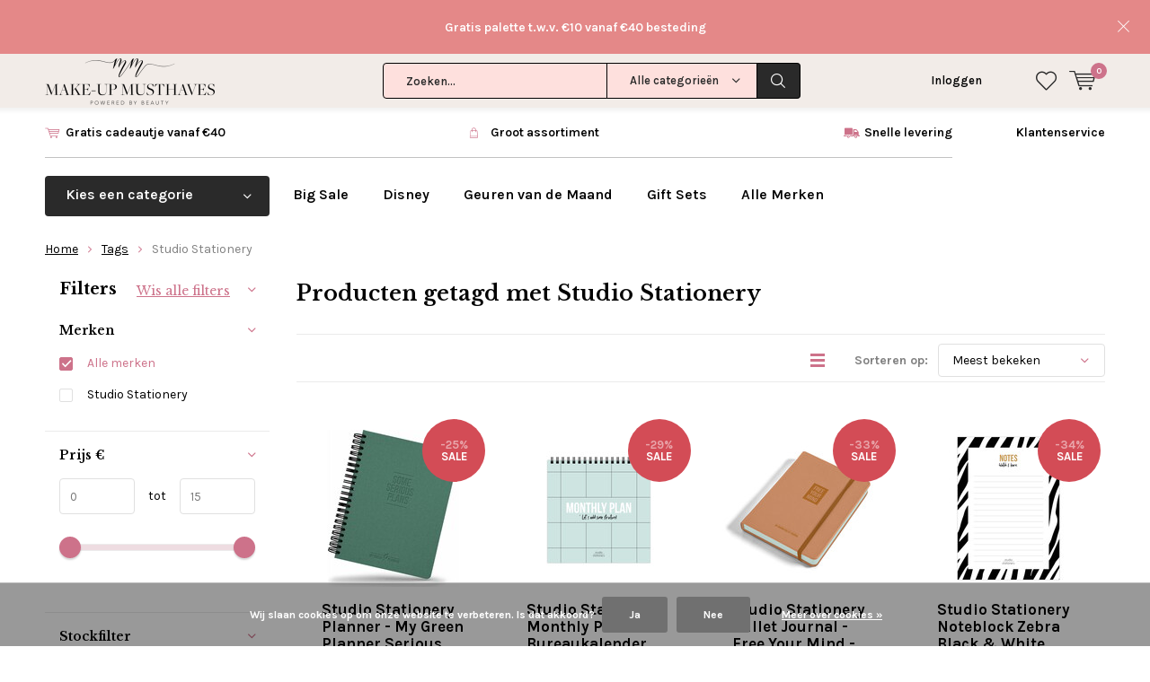

--- FILE ---
content_type: text/html;charset=utf-8
request_url: https://www.makeupmusthaves.nl/tags/studio-stationery/page5.html
body_size: 24058
content:
<!doctype html>
<html lang="nl" class="  no-mobile ">
	<head>
            <meta charset="utf-8"/>
<!-- [START] 'blocks/head.rain' -->
<!--

  (c) 2008-2026 Lightspeed Netherlands B.V.
  http://www.lightspeedhq.com
  Generated: 21-01-2026 @ 05:00:24

-->
<link rel="canonical" href="https://www.makeupmusthaves.nl/tags/studio-stationery/"/>
<link rel="next" href="https://www.makeupmusthaves.nl/tags/studio-stationery/page2.html"/>
<link rel="alternate" href="https://www.makeupmusthaves.nl/index.rss" type="application/rss+xml" title="Nieuwe producten"/>
<link href="https://cdn.webshopapp.com/assets/cookielaw.css?2025-02-20" rel="stylesheet" type="text/css"/>
<meta name="robots" content="noodp,noydir"/>
<meta name="google-site-verification" content="G_bZgBphGnE3xy0wkwIFl50DWWHtaSPdm9tBzJxWzIk"/>
<meta name="google-site-verification" content="IIsiNQHGIA5dU4qPEpfPUjUUB9-qYhJwEAPs3gazDfM"/>
<meta property="og:url" content="https://www.makeupmusthaves.nl/tags/studio-stationery/?source=facebook"/>
<meta property="og:site_name" content="Make-Up Musthaves"/>
<meta property="og:title" content="Studio Stationery"/>
<meta property="og:description" content="Make-Up Musthaves is dé webshop voor al jouw cosmetica! Wij bieden een groot assortiment aan van o.a.: Makeup Revolution, Essie, Maybelline, NABLA, W7, Yankee"/>
<!--[if lt IE 9]>
<script src="https://cdn.webshopapp.com/assets/html5shiv.js?2025-02-20"></script>
<![endif]-->
<!-- [END] 'blocks/head.rain' -->
		<meta charset="utf-8">
		<meta http-equiv="x-ua-compatible" content="ie=edge">
		<title>Studio Stationery - Make-Up Musthaves</title>
		<meta name="description" content="Make-Up Musthaves is dé webshop voor al jouw cosmetica! Wij bieden een groot assortiment aan van o.a.: Makeup Revolution, Essie, Maybelline, NABLA, W7, Yankee">
		<meta name="keywords" content="Studio, Stationery, make up, online, make-up musthaves, musthaves, loreal, maybelline, max factor, rimmel, bourjois, essie, sleek, w7, miss sporty, nagellak, mascara, foundation, oogschaduw, poeder, blusher, lipgloss, lippenstift, bronzer, concealer">
		<meta name="theme-color" content="#ffffff">
		<meta name="MobileOptimized" content="320">
		<meta name="HandheldFriendly" content="true">
		<meta name="viewport" content="width=device-width, initial-scale=1, initial-scale=1, minimum-scale=1, maximum-scale=1, user-scalable=no">
		<meta name="author" content="https://www.dmws.nl/">
		
		<link rel="preconnect" href="https://fonts.googleapis.com">
		<link rel="dns-prefetch" href="https://fonts.googleapis.com">
		<link rel="preconnect" href="https://ajax.googleapis.com">
		<link rel="dns-prefetch" href="https://ajax.googleapis.com">
		<link rel="preconnect" href="https://www.gstatic.com" crossorigin="anonymous">
		<link rel="dns-prefetch" href="https://www.gstatic.com" crossorigin="anonymous">
		<link rel="preconnect" href="//cdn.webshopapp.com/">
		<link rel="dns-prefetch" href="//cdn.webshopapp.com/">
	
		<link rel="preload" href="https://fonts.googleapis.com/css?family=Karla:300,400,500,600,700,800,900%7CLibre%20Baskerville:300,400,500,600,700,800,900" as="style">
    <link rel="preload" href="https://cdn.webshopapp.com/shops/27627/themes/137696/assets/icomoon.woff" as="font" type="font/woff" crossorigin="anonymous">
    <link href="https://fonts.googleapis.com/css?family=Karla:300,400,500,600,700,800,900%7CLibre%20Baskerville:300,400,500,600,700,800,900" rel="stylesheet" type="text/css">
  
  	<script>
      "use strict"
			function loadJS(src, onload) {
				var script = document.createElement('script')
				script.src = src
				script.onload = onload
				;(document.body || document.head).appendChild(script)
				script = null
			}
			(function () {
				var fontToLoad1 = "Karla",
					fontToLoad2 = "Libre Baskerville"

				if (sessionStorage.font1 === fontToLoad1 && sessionStorage.font2 === fontToLoad2) {
					document.documentElement.className += " wf-active"
					return
				} else if ("fonts" in document) {
					var fontsToLoad = [document.fonts.load("300 1em 'Karla'"), document.fonts.load("400 1em 'Karla'"),
					document.fonts.load("500 1em 'Karla'"), document.fonts.load("600 1em 'Karla'"), document.fonts.load("700 1em 'Karla'"),
					document.fonts.load("800 1em 'Karla'"), document.fonts.load("900 1em 'Karla'"),
					document.fonts.load("300 1em 'Libre Baskerville'"), document.fonts.load("400 1em 'Libre Baskerville'"),
					document.fonts.load("500 1em 'Libre Baskerville'"), document.fonts.load("600 1em 'Libre Baskerville'"), document.fonts.load("700 1em 'Libre Baskerville'"),
					document.fonts.load("800 1em 'Libre Baskerville'"), document.fonts.load("900 1em 'Libre Baskerville'")]
					Promise.all(fontsToLoad).then(function () {
						document.documentElement.className += " wf-active"
						try {
							sessionStorage.font1 = fontToLoad1
							sessionStorage.font2 = fontToLoad2
						} catch (e) { /* private safari */ }
					})
				} else {
					// use fallback
					loadJS('https://cdnjs.cloudflare.com/ajax/libs/fontfaceobserver/2.1.0/fontfaceobserver.js', function () {
						var fontsToLoad = []
						for (var i = 3; i <= 9; ++i) {
							fontsToLoad.push(new FontFaceObserver(fontToLoad1, { weight: i * 100 }).load())
							fontsToLoad.push(new FontFaceObserver(fontToLoad2, { weight: i * 100 }).load())
						}
						Promise.all(fontsToLoad).then(function () {
							document.documentElement.className += " wf-active"
							try {
								sessionStorage.font1 = fontToLoad1
								sessionStorage.font2 = fontToLoad2
							} catch (e) { /* private safari */ }
						});
					})
				}
			})();
    </script>
	
		<link rel="preload" href="https://cdn.webshopapp.com/shops/27627/themes/137696/assets/main-minified.css?2026010613542020210105155559?1536" as="style">
		<link rel="preload" href="https://cdn.webshopapp.com/shops/27627/themes/137696/assets/settings.css?2026010613542020210105155559" as="style">
		<link rel="stylesheet" async media="screen" href="https://cdn.webshopapp.com/shops/27627/themes/137696/assets/main-minified.css?2026010613542020210105155559?1536">
		    <link rel="stylesheet" async href="https://cdn.webshopapp.com/shops/27627/themes/137696/assets/settings.css?2026010613542020210105155559" />
    
		<link rel="preload" href="https://ajax.googleapis.com/ajax/libs/jquery/2.2.4/jquery.min.js" as="script">
		<link rel="preload" href="https://cdn.webshopapp.com/shops/27627/themes/137696/assets/custom.css?2026010613542020210105155559" as="style">
		<link rel="preload" href="https://cdn.webshopapp.com/shops/27627/themes/137696/assets/cookie.js?2026010613542020210105155559" as="script">
		<link rel="preload" href="https://cdn.webshopapp.com/shops/27627/themes/137696/assets/scripts.js?2026010613542020210105155559" as="script">
		<link rel="preload" href="https://cdn.webshopapp.com/shops/27627/themes/137696/assets/fancybox.js?2026010613542020210105155559" as="script">
		    				<link rel="preload" href="https://cdn.webshopapp.com/shops/27627/themes/137696/assets/dmws-gui.js?2026010613542020210105155559" as="script">
		
		<script src="https://ajax.googleapis.com/ajax/libs/jquery/2.2.4/jquery.min.js"></script>
    
		<link rel="icon" type="image/x-icon" href="https://cdn.webshopapp.com/shops/27627/themes/137696/assets/favicon.ico?20260106135402">
		<link rel="apple-touch-icon" href="https://cdn.webshopapp.com/shops/27627/themes/137696/assets/favicon.ico?20260106135402">
		<meta property="og:title" content="Studio Stationery">
		<meta property="og:type" content="website"> 
		<meta property="og:description" content="Make-Up Musthaves is dé webshop voor al jouw cosmetica! Wij bieden een groot assortiment aan van o.a.: Makeup Revolution, Essie, Maybelline, NABLA, W7, Yankee">
		<meta property="og:site_name" content="Make-Up Musthaves">
		<meta property="og:url" content="https://www.makeupmusthaves.nl/">
    			<meta property="og:image" content="https://cdn.webshopapp.com/shops/27627/themes/137696/v/2522190/assets/banner-1.jpg?20250110142026">
        		<script type="application/ld+json">
			{
				"@context": "http://schema.org/",
				"@type": "Organization",
				"url": "https://www.makeupmusthaves.nl/",
				"name": "Make-Up Musthaves",
				"legalName": "Make-Up Musthaves",
				"description": "Make-Up Musthaves is dé webshop voor al jouw cosmetica! Wij bieden een groot assortiment aan van o.a.: Makeup Revolution, Essie, Maybelline, NABLA, W7, Yankee",
				"logo": "https://cdn.webshopapp.com/shops/27627/themes/137696/assets/logo.png?20260106135402",
				"image": "https://cdn.webshopapp.com/shops/27627/themes/137696/v/2522190/assets/banner-1.jpg?20250110142026",
				"contactPoint": {
					"@type": "ContactPoint",
					"contactType": "Customer service",
					"telephone": "Kunnen wij je helpen?"
				},
				"address": {
					"@type": "PostalAddress",
					"streetAddress": "",
					"addressLocality": "",
					"addressRegion": "",
					"postalCode": "",
					"addressCountry": ""
				}
			}
		</script>
    <meta name="msapplication-config" content="https://cdn.webshopapp.com/shops/27627/themes/137696/assets/browserconfig.xml?2026010613542020210105155559">
<meta property="og:title" content="Studio Stationery">
<meta property="og:type" content="website"> 
<meta property="og:description" content="Make-Up Musthaves is dé webshop voor al jouw cosmetica! Wij bieden een groot assortiment aan van o.a.: Makeup Revolution, Essie, Maybelline, NABLA, W7, Yankee">
<meta property="og:site_name" content="Make-Up Musthaves">
<meta property="og:url" content="https://www.makeupmusthaves.nl/">
<meta property="og:image" content="https://cdn.webshopapp.com/shops/27627/themes/137696/assets/first-image-1.jpg?2026010613542020210105155559">
<meta name="twitter:title" content="Studio Stationery">
<meta name="twitter:description" content="Make-Up Musthaves is dé webshop voor al jouw cosmetica! Wij bieden een groot assortiment aan van o.a.: Makeup Revolution, Essie, Maybelline, NABLA, W7, Yankee">
<meta name="twitter:site" content="Make-Up Musthaves">
<meta name="twitter:card" content="https://cdn.webshopapp.com/shops/27627/themes/137696/assets/logo.png?20260106135402">
<meta name="twitter:image" content="https://cdn.webshopapp.com/shops/27627/themes/137696/assets/first-image-1.jpg?2026010613542020210105155559">
<script type="application/ld+json">
  [
        {
      "@context": "http://schema.org/",
      "@type": "Organization",
      "url": "https://www.makeupmusthaves.nl/",
      "name": "Make-Up Musthaves",
      "legalName": "Make-Up Musthaves",
      "description": "Make-Up Musthaves is dé webshop voor al jouw cosmetica! Wij bieden een groot assortiment aan van o.a.: Makeup Revolution, Essie, Maybelline, NABLA, W7, Yankee",
      "logo": "https://cdn.webshopapp.com/shops/27627/themes/137696/assets/logo.png?20260106135402",
      "image": "https://cdn.webshopapp.com/shops/27627/themes/137696/assets/first-image-1.jpg?2026010613542020210105155559",
      "contactPoint": {
        "@type": "ContactPoint",
        "contactType": "Customer service",
        "telephone": "Kunnen wij je helpen?"
      },
      "address": {
        "@type": "PostalAddress",
        "streetAddress": "Postbus 1299",
        "addressLocality": "Apeldoorn",
        "postalCode": "7301 BM",
        "addressCountry": "NL"
      }
      ,
      "aggregateRating": {
          "@type": "AggregateRating",
          "bestRating": "10",
          "worstRating": "1",
          "ratingValue": "9.5",
          "reviewCount": "4176",
          "url":"https://www.kiyoh.com/reviews/1047351/make-up_musthaves?lang=nl"
      }
            
    },
    { 
      "@context": "http://schema.org", 
      "@type": "WebSite", 
      "url": "https://www.makeupmusthaves.nl/", 
      "name": "Make-Up Musthaves",
      "description": "Make-Up Musthaves is dé webshop voor al jouw cosmetica! Wij bieden een groot assortiment aan van o.a.: Makeup Revolution, Essie, Maybelline, NABLA, W7, Yankee",
      "author": [
        {
          "@type": "Organization",
          "url": "https://www.dmws.nl/",
          "name": "DMWS B.V.",
          "address": {
            "@type": "PostalAddress",
            "streetAddress": "Klokgebouw 195 (Strijp-S)",
            "addressLocality": "Eindhoven",
            "addressRegion": "NB",
            "postalCode": "5617 AB",
            "addressCountry": "NL"
          }
        }
      ]
    }
  ]
</script>	</head>
	<body>
    <ul class="hidden-data hidden"><li>27627</li><li>137696</li><li>nee</li><li>nl</li><li>live</li><li>info//makeupmusthaves/nl</li><li>https://www.makeupmusthaves.nl/</li></ul><div id="root"><header id="top"><p id="logo"><a href="https://www.makeupmusthaves.nl/" accesskey="h"><img class="desktop-only" src="https://cdn.webshopapp.com/shops/27627/themes/137696/assets/logo.png?20260106135402" alt="Make-Up Musthaves" width="190" height="60"><img class="desktop-hide" src="https://cdn.webshopapp.com/shops/27627/themes/137696/assets/logo-mobile.png?20260106135402" alt="Make-Up Musthaves" width="190" height="60"></a></p><nav id="skip"><ul><li><a href="#nav" accesskey="n">Skip to navigation (n)</a></li><li><a href="#content" accesskey="c">Skip to content (c)</a></li><li><a href="#footer" accesskey="f">Skip to footer (f)</a></li></ul></nav><nav id="nav"><ul><li><a accesskey="1" href="/service/about-us"></a><em>(1)</em></li><li><a accesskey="2" href="/service/about-us"></a><em>(2)</em></li></ul><form action="https://www.makeupmusthaves.nl/search/" method="post" id="formSearch" class="untouched"><h5>Zoeken</h5><p><label for="q">Zoeken...</label><input type="search" id="q" name="q" value="" placeholder="Zoeken..." autocomplete="off"></p><p class="desktop-only"><label for="sb" class="hidden">Alle categorieën</label><select id="sb" name="sb" onchange="cat();"><option value="https://www.makeupmusthaves.nl/search/">Alle categorieën</option><option value="https://www.makeupmusthaves.nl/party-look/" class="cat-11214171">Party Look</option><option value="https://www.makeupmusthaves.nl/sale/" class="cat-4582625">SALE</option><option value="https://www.makeupmusthaves.nl/valentijn/" class="cat-6615776">Valentijn</option><option value="https://www.makeupmusthaves.nl/cadeaus/" class="cat-4357445">Cadeaus</option><option value="https://www.makeupmusthaves.nl/gezicht/" class="cat-728143">Gezicht</option><option value="https://www.makeupmusthaves.nl/ogen/" class="cat-728144">Ogen</option><option value="https://www.makeupmusthaves.nl/lippen/" class="cat-728145">Lippen</option><option value="https://www.makeupmusthaves.nl/nagel/" class="cat-766687">Nagel</option><option value="https://www.makeupmusthaves.nl/kwasten/" class="cat-923185">Kwasten</option><option value="https://www.makeupmusthaves.nl/huidverzorging/" class="cat-1136180">Huidverzorging</option><option value="https://www.makeupmusthaves.nl/haar/" class="cat-10067325">Haar</option><option value="https://www.makeupmusthaves.nl/geurkaarsen/" class="cat-11068565">(Geur)Kaarsen</option><option value="https://www.makeupmusthaves.nl/stationery/" class="cat-3231756">Stationery</option><option value="https://www.makeupmusthaves.nl/populair/" class="cat-3335188">Populair</option><option value="https://www.makeupmusthaves.nl/instashop/" class="cat-7292483">InstaShop</option></select></p><p><button type="submit" title="Zoeken" disabled="disabled">Zoeken</button></p><ul class="list-cart"></ul><div class="tags desktop-hide"><h5>Tags</h5><ul class="list-tags"><li><a href="https://www.makeupmusthaves.nl/tags/blush/">Blush <span>(100)</span></a></li><li><a href="https://www.makeupmusthaves.nl/tags/bourjois/">Bourjois <span>(50)</span></a></li><li><a href="https://www.makeupmusthaves.nl/tags/brushes/">Brushes <span>(87)</span></a></li><li><a href="https://www.makeupmusthaves.nl/tags/cadeauset/">Cadeauset <span>(145)</span></a></li><li><a href="https://www.makeupmusthaves.nl/tags/concealers/">Concealers <span>(62)</span></a></li><li><a href="https://www.makeupmusthaves.nl/tags/contouring/">Contouring <span>(77)</span></a></li><li><a href="https://www.makeupmusthaves.nl/tags/essie/">Essie <span>(108)</span></a></li><li><a href="https://www.makeupmusthaves.nl/tags/foundation/">Foundation <span>(76)</span></a></li><li><a href="https://www.makeupmusthaves.nl/tags/geurkaarsen/">Geurkaarsen <span>(1113)</span></a></li><li><a href="https://www.makeupmusthaves.nl/tags/haarverzorging/">Haarverzorging <span>(71)</span></a></li><li><a href="https://www.makeupmusthaves.nl/tags/highlighter/">Highlighter <span>(164)</span></a></li><li><a href="https://www.makeupmusthaves.nl/tags/i-heart-revolution/">I Heart Revolution <span>(146)</span></a></li><li><a href="https://www.makeupmusthaves.nl/tags/lipgloss/">Lipgloss <span>(58)</span></a></li><li><a href="https://www.makeupmusthaves.nl/tags/lippenstift/">Lippenstift <span>(156)</span></a></li><li><a href="https://www.makeupmusthaves.nl/tags/liquid-lipstick/">Liquid Lipstick <span>(87)</span></a></li><li><a href="https://www.makeupmusthaves.nl/tags/make-up-kwastensets/">Make-up Kwastensets <span>(52)</span></a></li><li><a href="https://www.makeupmusthaves.nl/tags/makeup-revolution/">Makeup Revolution <span>(514)</span></a></li><li><a href="https://www.makeupmusthaves.nl/tags/makeup-revolution-gifts/">Makeup Revolution Gifts <span>(58)</span></a></li><li><a href="https://www.makeupmusthaves.nl/tags/matte/">Matte <span>(136)</span></a></li><li><a href="https://www.makeupmusthaves.nl/tags/moederdag-geurkaarsen-actie/">Moederdag Geurkaarsen Actie  <span>(97)</span></a></li><li><a href="https://www.makeupmusthaves.nl/tags/nabla/">NABLA <span>(258)</span></a></li><li><a href="https://www.makeupmusthaves.nl/tags/nabla-lipsticks/">Nabla Lipsticks <span>(62)</span></a></li><li><a href="https://www.makeupmusthaves.nl/tags/nabla-oogschaduw/">Nabla Oogschaduw <span>(77)</span></a></li><li><a href="https://www.makeupmusthaves.nl/tags/nagellak/">Nagellak <span>(178)</span></a></li><li><a href="https://www.makeupmusthaves.nl/tags/oogschaduw-palettes/">Oogschaduw palettes <span>(254)</span></a></li><li><a href="https://www.makeupmusthaves.nl/tags/revolution-skincare/">Revolution Skincare <span>(57)</span></a></li><li><a href="https://www.makeupmusthaves.nl/tags/revolution-x-friends-collection/">Revolution x Friends Collection <span>(61)</span></a></li><li><a href="https://www.makeupmusthaves.nl/tags/skincare/">Skincare <span>(129)</span></a></li><li><a href="https://www.makeupmusthaves.nl/tags/studio-stationery/">Studio Stationery <span>(137)</span></a></li><li><a href="https://www.makeupmusthaves.nl/tags/summer-sale/">Summer Sale <span>(791)</span></a></li><li><a href="https://www.makeupmusthaves.nl/tags/the-last-paradise-collectie/">The Last Paradise Collectie <span>(57)</span></a></li><li><a href="https://www.makeupmusthaves.nl/tags/w7/">W7  <span>(336)</span></a></li><li><a href="https://www.makeupmusthaves.nl/tags/wenkbrauw-make-up/">Wenkbrauw Make-up <span>(53)</span></a></li><li><a href="https://www.makeupmusthaves.nl/tags/yankee-candle-filled-votives/">Yankee Candle Filled Votives <span>(48)</span></a></li><li><a href="https://www.makeupmusthaves.nl/tags/yankee-candle-gift-sets/">Yankee Candle Gift Sets <span>(69)</span></a></li><li><a href="https://www.makeupmusthaves.nl/tags/yankee-candle-kerst/">Yankee Candle Kerst <span>(273)</span></a></li><li><a href="https://www.makeupmusthaves.nl/tags/yankee-candle-small-jars/">Yankee Candle Small Jars <span>(54)</span></a></li><li><a href="https://www.makeupmusthaves.nl/tags/yankee-candle-vessels/">Yankee Candle Vessels <span>(77)</span></a></li><li><a href="https://www.makeupmusthaves.nl/tags/yankee-candle-votives/">Yankee Candle Votives <span>(114)</span></a></li><li><a href="https://www.makeupmusthaves.nl/tags/kwasten/">kwasten <span>(74)</span></a></li></ul></div></form><ul><li class="search"><a accesskey="5" href="./"><i class="icon-zoom"></i><span>Zoeken</span></a><em>(5)</em></li><!--<li class="compare mobile-only"><a accesskey="5" href="./"><i class="icon-chart"></i><span>vergelijk</span></a><em>(5)</em></li>--><li class="user"><a accesskey="6" href="https://www.makeupmusthaves.nl/account/login/"><i class="icon-user-outline"></i> 
          Inloggen
        </a><em>(6)</em><div><div class="double"><form method="post" id="formLogin" action="https://www.makeupmusthaves.nl/account/loginPost/?return=https://www.makeupmusthaves.nl/tags/studio-stationery/page5.html"><h5>Inloggen</h5><p><label for="formLoginEmail">E-mailadres</label><input type="email" id="formLoginEmail" name="email" placeholder="E-mailadres" autocomplete='email' required></p><p><label for="formLoginPassword">Wachtwoord</label><input type="password" id="formLoginPassword" name="password" placeholder="Wachtwoord" autocomplete="current-password" required><a href="https://www.makeupmusthaves.nl/account/password/">Wachtwoord vergeten?</a></p><p><input type="hidden" name="key" value="f119e12eb26f0378eaf8e53945a734f5" /><input type="hidden" name="type" value="login" /><button type="submit" onclick="$('#formLogin').submit(); return false;">Inloggen</button></p></form><div><h5>Nieuwe klant?</h5><ul class="list-checks"><li>Al je orders en retouren op één plek</li><li>Het bestelproces gaat nog sneller</li><li>Je winkelwagen is altijd en overal opgeslagen</li></ul><p class="link-btn"><a class="a" href="https://www.makeupmusthaves.nl/account/register/">Account aanmaken</a></p></div></div></div></li><li class="menu"><a accesskey="7" href="./"><i class="icon-menu"></i>
          Menu
        </a><em>(7)</em></li><li class="favorites br"><a accesskey="8" href="https://www.makeupmusthaves.nl/account/wishlist/"><i class="icon-heart-outline"></i><span>wishlist</span></a></li><li class="cart"><a accesskey="9" href="./"><i class="icon-cart"></i><span>Winkelwagen</span><span class="qty">0</span></a><em>(9)</em><div><h5>Mijn winkelwagen</h5><ul class="list-cart"><li><a href="https://www.makeupmusthaves.nl/session/back/"><span class="img"><img src="https://cdn.webshopapp.com/shops/27627/themes/137696/assets/empty-cart.svg?2026010613542020210105155559" alt="Empty cart" width="43" height="46"></span><span class="title">Geen producten gevonden...</span><span class="desc">Er zitten geen producten in uw winkelwagen. Misschien is het artikel dat u had gekozen uitverkocht.</span></a></li></ul></div></li></ul><div class="nav-main"><ul><li><a>Menu</a><ul><li><a href="https://www.makeupmusthaves.nl/party-look/">
              Party Look</a></li><li><a href="https://www.makeupmusthaves.nl/sale/">
              SALE</a></li><li><a href="https://www.makeupmusthaves.nl/valentijn/">
              Valentijn</a></li><li><a href="https://www.makeupmusthaves.nl/cadeaus/">
              Cadeaus</a><ul><li class="strong"><a href="https://www.makeupmusthaves.nl/cadeaus/">Cadeaus</a></li><li><a href="https://www.makeupmusthaves.nl/cadeaus/adventskalenders/">Adventskalenders</a></li><li><a href="https://www.makeupmusthaves.nl/cadeaus/gift-sets/">Gift Sets</a></li><li><a href="https://www.makeupmusthaves.nl/cadeaus/christmas/">Christmas</a></li><li><a href="https://www.makeupmusthaves.nl/cadeaus/musthaves-tot-5/">Musthaves tot €5</a></li><li><a href="https://www.makeupmusthaves.nl/cadeaus/musthaves-tot-10/">Musthaves tot €10</a></li><li><a href="https://www.makeupmusthaves.nl/cadeaus/musthaves-tot-15/">Musthaves tot €15</a></li><li><a href="https://www.makeupmusthaves.nl/cadeaus/musthaves-tot-25/">Musthaves tot €25</a></li><li><a href="https://www.makeupmusthaves.nl/cadeaus/musthaves-vanaf-25/">Musthaves vanaf €25</a></li><li><a href="https://www.makeupmusthaves.nl/cadeaus/cadeauverpakkingen/">Cadeauverpakkingen</a></li></ul></li><li><a href="https://www.makeupmusthaves.nl/gezicht/">
              Gezicht</a><ul><li class="strong"><a href="https://www.makeupmusthaves.nl/gezicht/">Gezicht</a></li><li><a href="https://www.makeupmusthaves.nl/gezicht/design-your-own-custom-palette/">Design Your Own Custom Palette</a></li><li><a href="https://www.makeupmusthaves.nl/gezicht/bb-cc-cream/">BB/CC Cream</a></li><li><a href="https://www.makeupmusthaves.nl/gezicht/blush/">Blush</a></li><li><a href="https://www.makeupmusthaves.nl/gezicht/bronzer/">Bronzer</a></li><li><a href="https://www.makeupmusthaves.nl/gezicht/concealer/">Concealer</a></li><li><a href="https://www.makeupmusthaves.nl/gezicht/contouring/">Contouring</a></li><li><a href="https://www.makeupmusthaves.nl/gezicht/foundation/">Foundation</a></li><li><a href="https://www.makeupmusthaves.nl/gezicht/highlighter/">Highlighter</a></li><li><a href="https://www.makeupmusthaves.nl/gezicht/poeder/">Poeder</a></li><li><a href="https://www.makeupmusthaves.nl/gezicht/primer-fixer/">Primer/Fixer</a></li><li><a href="https://www.makeupmusthaves.nl/gezicht/strobing/">Strobing</a></li></ul></li><li><a href="https://www.makeupmusthaves.nl/ogen/">
              Ogen</a><ul><li class="strong"><a href="https://www.makeupmusthaves.nl/ogen/">Ogen</a></li><li><a href="https://www.makeupmusthaves.nl/ogen/design-your-own-custom-palette/">Design Your Own Custom Palette</a></li><li><a href="https://www.makeupmusthaves.nl/ogen/oogschaduw/">Oogschaduw</a></li><li><a href="https://www.makeupmusthaves.nl/ogen/palettes/">Palettes</a></li><li><a href="https://www.makeupmusthaves.nl/ogen/pure-pigment/">Pure Pigment</a></li><li><a href="https://www.makeupmusthaves.nl/ogen/primer/">Primer</a></li><li><a href="https://www.makeupmusthaves.nl/ogen/eyeliner-oogpotlood/">Eyeliner &amp; Oogpotlood</a></li><li><a href="https://www.makeupmusthaves.nl/ogen/mascara/">Mascara</a></li><li><a href="https://www.makeupmusthaves.nl/ogen/wenkbrauw/">Wenkbrauw</a></li><li><a href="https://www.makeupmusthaves.nl/ogen/nepwimpers/">Nepwimpers</a></li></ul></li><li><a href="https://www.makeupmusthaves.nl/lippen/">
              Lippen</a><ul><li class="strong"><a href="https://www.makeupmusthaves.nl/lippen/">Lippen</a></li><li><a href="https://www.makeupmusthaves.nl/lippen/lippenstift/">Lippenstift</a></li><li><a href="https://www.makeupmusthaves.nl/lippen/lipgloss/">Lipgloss</a></li><li><a href="https://www.makeupmusthaves.nl/lippen/lippenbalsem/">Lippenbalsem</a></li><li><a href="https://www.makeupmusthaves.nl/lippen/lippotlood/">Lippotlood</a></li><li><a href="https://www.makeupmusthaves.nl/lippen/palettes/">Palettes</a></li></ul></li><li><a href="https://www.makeupmusthaves.nl/nagel/">
              Nagel</a><ul><li class="strong"><a href="https://www.makeupmusthaves.nl/nagel/">Nagel</a></li><li><a href="https://www.makeupmusthaves.nl/nagel/nagellak/">Nagellak</a></li><li><a href="https://www.makeupmusthaves.nl/nagel/gel-nagellak/">Gel Nagellak</a></li><li><a href="https://www.makeupmusthaves.nl/nagel/nagelverzorging/">Nagelverzorging</a></li><li><a href="https://www.makeupmusthaves.nl/nagel/sets/">Sets</a></li></ul></li><li><a href="https://www.makeupmusthaves.nl/kwasten/">
              Kwasten</a><ul><li class="strong"><a href="https://www.makeupmusthaves.nl/kwasten/">Kwasten</a></li><li><a href="https://www.makeupmusthaves.nl/kwasten/kwasten/">Kwasten</a></li><li><a href="https://www.makeupmusthaves.nl/kwasten/sets/">Sets</a></li><li><a href="https://www.makeupmusthaves.nl/kwasten/oval-brushes/">Oval Brushes</a></li><li><a href="https://www.makeupmusthaves.nl/kwasten/make-up-spons/">Make-up Spons</a></li><li><a href="https://www.makeupmusthaves.nl/kwasten/make-up-accessoires/">Make-up Accessoires</a></li></ul></li><li><a href="https://www.makeupmusthaves.nl/huidverzorging/">
              Huidverzorging</a><ul><li class="strong"><a href="https://www.makeupmusthaves.nl/huidverzorging/">Huidverzorging</a></li><li><a href="https://www.makeupmusthaves.nl/huidverzorging/reiniging/">Reiniging</a></li><li><a href="https://www.makeupmusthaves.nl/huidverzorging/gezichtsverzorging/">Gezichtsverzorging</a></li><li><a href="https://www.makeupmusthaves.nl/huidverzorging/gezichtsmaskers/">Gezichtsmaskers</a></li><li><a href="https://www.makeupmusthaves.nl/huidverzorging/serum/">Serum</a></li><li><a href="https://www.makeupmusthaves.nl/huidverzorging/handcreme/">Handcrème</a></li><li><a href="https://www.makeupmusthaves.nl/huidverzorging/lichaamsverzorging/">Lichaamsverzorging</a></li><li><a href="https://www.makeupmusthaves.nl/huidverzorging/bad-douche/">Bad &amp; Douche</a></li><li><a href="https://www.makeupmusthaves.nl/huidverzorging/baby-kids/">Baby &amp; Kids</a></li><li><a href="https://www.makeupmusthaves.nl/huidverzorging/zonnebrand/">Zonnebrand</a></li><li><a href="https://www.makeupmusthaves.nl/huidverzorging/zelfbruiner/">Zelfbruiner</a></li><li><a href="https://www.makeupmusthaves.nl/huidverzorging/alle-skincare/">Alle Skincare</a></li></ul></li><li><a href="https://www.makeupmusthaves.nl/haar/">
              Haar</a><ul><li class="strong"><a href="https://www.makeupmusthaves.nl/haar/">Haar</a></li><li><a href="https://www.makeupmusthaves.nl/haar/droogshampoo/">Droogshampoo</a></li><li><a href="https://www.makeupmusthaves.nl/haar/shampoo/">Shampoo</a></li><li><a href="https://www.makeupmusthaves.nl/haar/conditioner/">Conditioner</a></li><li><a href="https://www.makeupmusthaves.nl/haar/haaraccessoires/">Haaraccessoires</a></li><li><a href="https://www.makeupmusthaves.nl/haar/tangle-teezer/">Tangle Teezer</a></li></ul></li><li><a href="https://www.makeupmusthaves.nl/geurkaarsen/">
              (Geur)Kaarsen</a><ul><li class="strong"><a href="https://www.makeupmusthaves.nl/geurkaarsen/">(Geur)Kaarsen</a></li><li><a href="https://www.makeupmusthaves.nl/geurkaarsen/christmas/">Christmas</a></li><li><a href="https://www.makeupmusthaves.nl/geurkaarsen/nieuw/">Nieuw</a></li><li><a href="https://www.makeupmusthaves.nl/geurkaarsen/geur-van-de-maand-25-korting/">Geur van de Maand - 25% Korting</a></li><li><a href="https://www.makeupmusthaves.nl/geurkaarsen/sale/">SALE</a></li><li><a href="https://www.makeupmusthaves.nl/geurkaarsen/yankee-candle/">Yankee Candle</a><ul><li class="strong"><a href="https://www.makeupmusthaves.nl/geurkaarsen/yankee-candle/">Yankee Candle</a></li><li><a href="https://www.makeupmusthaves.nl/geurkaarsen/yankee-candle/yankee-candle-winter/">Yankee Candle Winter</a></li><li><a href="https://www.makeupmusthaves.nl/geurkaarsen/yankee-candle/yankee-candle-lente/">Yankee Candle Lente</a></li><li><a href="https://www.makeupmusthaves.nl/geurkaarsen/yankee-candle/yankee-candle-zomer/">Yankee Candle Zomer</a></li><li><a href="https://www.makeupmusthaves.nl/geurkaarsen/yankee-candle/yankee-candle-herfst/">Yankee Candle Herfst</a></li><li><a href="https://www.makeupmusthaves.nl/geurkaarsen/yankee-candle/alle-yankee-candle-producten/">Alle Yankee Candle Producten</a></li><li><a href="https://www.makeupmusthaves.nl/geurkaarsen/yankee-candle/formaten/">Formaten</a><ul><li class="strong"><a href="https://www.makeupmusthaves.nl/geurkaarsen/yankee-candle/formaten/">Formaten</a></li><li><a href="https://www.makeupmusthaves.nl/geurkaarsen/yankee-candle/formaten/wax-tarts/">Wax Tarts</a></li><li><a href="https://www.makeupmusthaves.nl/geurkaarsen/yankee-candle/formaten/sampler-votive-candles/">Sampler Votive Candles</a></li><li><a href="https://www.makeupmusthaves.nl/geurkaarsen/yankee-candle/formaten/filled-votives/">Filled Votives</a></li><li><a href="https://www.makeupmusthaves.nl/geurkaarsen/yankee-candle/formaten/small-jar-candles/">Small Jar Candles</a></li><li><a href="https://www.makeupmusthaves.nl/geurkaarsen/yankee-candle/formaten/medium-jar-candles/">Medium Jar Candles</a></li><li><a href="https://www.makeupmusthaves.nl/geurkaarsen/yankee-candle/formaten/large-jar-candles/">Large Jar Candles</a></li><li><a href="https://www.makeupmusthaves.nl/geurkaarsen/yankee-candle/formaten/tea-lights/">Tea Lights</a></li><li><a href="https://www.makeupmusthaves.nl/geurkaarsen/yankee-candle/formaten/reed-diffusers/">Reed Diffusers</a></li><li><a href="https://www.makeupmusthaves.nl/geurkaarsen/yankee-candle/formaten/electric-scentplug/">Electric Scentplug</a></li><li><a href="https://www.makeupmusthaves.nl/geurkaarsen/yankee-candle/formaten/scenterpiece/">Scenterpiece</a></li><li><a href="https://www.makeupmusthaves.nl/geurkaarsen/yankee-candle/formaten/fragrance-spheres/">Fragrance Spheres</a></li><li><a href="https://www.makeupmusthaves.nl/geurkaarsen/yankee-candle/formaten/car-jars/">Car Jars</a></li></ul></li><li><a href="https://www.makeupmusthaves.nl/geurkaarsen/yankee-candle/geuren/">Geuren</a><ul><li class="strong"><a href="https://www.makeupmusthaves.nl/geurkaarsen/yankee-candle/geuren/">Geuren</a></li><li><a href="https://www.makeupmusthaves.nl/geurkaarsen/yankee-candle/geuren/a-calm-quiet-place/">A Calm &amp; Quiet Place</a></li><li><a href="https://www.makeupmusthaves.nl/geurkaarsen/yankee-candle/geuren/all-is-bright/">All Is Bright</a></li><li><a href="https://www.makeupmusthaves.nl/geurkaarsen/yankee-candle/geuren/baby-powder/">Baby Powder</a></li><li><a href="https://www.makeupmusthaves.nl/geurkaarsen/yankee-candle/geuren/beach-escape/">Beach Escape</a></li><li><a href="https://www.makeupmusthaves.nl/geurkaarsen/yankee-candle/geuren/black-cherry/">Black Cherry</a></li><li><a href="https://www.makeupmusthaves.nl/geurkaarsen/yankee-candle/geuren/black-coconut/">Black Coconut</a></li><li><a href="https://www.makeupmusthaves.nl/geurkaarsen/yankee-candle/geuren/calamansi-cocktail/">Calamansi Cocktail</a></li><li><a href="https://www.makeupmusthaves.nl/geurkaarsen/yankee-candle/geuren/camellia-blossom/">Camellia Blossom</a></li><li><a href="https://www.makeupmusthaves.nl/geurkaarsen/yankee-candle/geuren/candlelit-cabin/">Candlelit Cabin</a></li><li><a href="https://www.makeupmusthaves.nl/geurkaarsen/yankee-candle/geuren/cherry-blossom/">Cherry Blossom</a></li><li><a href="https://www.makeupmusthaves.nl/geurkaarsen/yankee-candle/geuren/christmas-cookie/">Christmas Cookie</a></li><li><a href="https://www.makeupmusthaves.nl/geurkaarsen/yankee-candle/geuren/christmas-eve/">Christmas Eve</a></li><li><a href="https://www.makeupmusthaves.nl/geurkaarsen/yankee-candle/geuren/cinnamon-stick/">Cinnamon Stick</a></li><li><a href="https://www.makeupmusthaves.nl/geurkaarsen/yankee-candle/geuren/clean-cotton/">Clean Cotton</a></li><li><a href="https://www.makeupmusthaves.nl/geurkaarsen/yankee-candle/geuren/cliffside-sunrise/">Cliffside Sunrise</a></li><li><a href="https://www.makeupmusthaves.nl/geurkaarsen/yankee-candle/geuren/coconut-rice-cream/">Coconut Rice Cream</a></li><li><a href="https://www.makeupmusthaves.nl/geurkaarsen/yankee-candle/geuren/coconut-splash/">Coconut Splash</a></li><li><a href="https://www.makeupmusthaves.nl/geurkaarsen/yankee-candle/geuren/delicious-guava/">Delicious Guava</a></li><li><a href="https://www.makeupmusthaves.nl/geurkaarsen/yankee-candle/geuren/exotic-acai-bowl/">Exotic Acai Bowl</a></li><li><a href="https://www.makeupmusthaves.nl/geurkaarsen/yankee-candle/geuren/fluffy-towels/">Fluffy Towels</a></li><li><a href="https://www.makeupmusthaves.nl/geurkaarsen/yankee-candle/geuren/fresh-cut-roses/">Fresh Cut Roses</a></li><li><a href="https://www.makeupmusthaves.nl/geurkaarsen/yankee-candle/geuren/home-sweet-home/">Home Sweet Home</a></li><li><a href="https://www.makeupmusthaves.nl/geurkaarsen/yankee-candle/geuren/homemade-herb-lemonade/">Homemade Herb Lemonade</a></li><li><a href="https://www.makeupmusthaves.nl/geurkaarsen/yankee-candle/geuren/lemon-lavender/">Lemon Lavender</a></li><li><a href="https://www.makeupmusthaves.nl/geurkaarsen/yankee-candle/geuren/letters-to-santa/">Letters To Santa</a></li><li><a href="https://www.makeupmusthaves.nl/geurkaarsen/yankee-candle/geuren/majestic-mount-fuji/">Majestic Mount Fuji</a></li><li><a href="https://www.makeupmusthaves.nl/geurkaarsen/yankee-candle/geuren/mango-peach-salsa/">Mango Peach Salsa</a></li><li><a href="https://www.makeupmusthaves.nl/geurkaarsen/yankee-candle/geuren/merry-berry/">Merry Berry</a></li><li><a href="https://www.makeupmusthaves.nl/geurkaarsen/yankee-candle/geuren/midnight-jasmine/">Midnight Jasmine</a></li><li><a href="https://www.makeupmusthaves.nl/geurkaarsen/yankee-candle/geuren/midsummers-night/">Midsummer&#039;s Night</a></li><li><a href="https://www.makeupmusthaves.nl/geurkaarsen/yankee-candle/geuren/moonlit-cove/">Moonlit Cove</a></li><li><a href="https://www.makeupmusthaves.nl/geurkaarsen/yankee-candle/geuren/mulberry-fig-delight/">Mulberry &amp; Fig Delight</a></li><li><a href="https://www.makeupmusthaves.nl/geurkaarsen/yankee-candle/geuren/peppermint-pinwheels/">Peppermint Pinwheels</a></li><li><a href="https://www.makeupmusthaves.nl/geurkaarsen/yankee-candle/geuren/pink-sands/">Pink Sands</a></li><li><a href="https://www.makeupmusthaves.nl/geurkaarsen/yankee-candle/geuren/red-apple-wreath/">Red Apple Wreath</a></li><li><a href="https://www.makeupmusthaves.nl/geurkaarsen/yankee-candle/geuren/red-raspberry/">Red Raspberry</a></li><li><a href="https://www.makeupmusthaves.nl/geurkaarsen/yankee-candle/geuren/sakura-blossom-festival/">Sakura Blossom Festival</a></li><li><a href="https://www.makeupmusthaves.nl/geurkaarsen/yankee-candle/geuren/seaside-woods/">Seaside Woods</a></li><li><a href="https://www.makeupmusthaves.nl/geurkaarsen/yankee-candle/geuren/shea-butter/">Shea Butter</a></li><li><a href="https://www.makeupmusthaves.nl/geurkaarsen/yankee-candle/geuren/snow-globe-wonderland/">Snow Globe Wonderland</a></li><li><a href="https://www.makeupmusthaves.nl/geurkaarsen/yankee-candle/geuren/snow-in-love/">Snow In Love</a></li><li><a href="https://www.makeupmusthaves.nl/geurkaarsen/yankee-candle/geuren/snowflake-kisses/">Snowflake Kisses</a></li><li><a href="https://www.makeupmusthaves.nl/geurkaarsen/yankee-candle/geuren/soft-blanket/">Soft Blanket</a></li><li><a href="https://www.makeupmusthaves.nl/geurkaarsen/yankee-candle/geuren/sparkling-cinnamon/">Sparkling Cinnamon</a></li><li><a href="https://www.makeupmusthaves.nl/geurkaarsen/yankee-candle/geuren/spun-sugar-flurries/">Spun Sugar Flurries</a></li><li><a href="https://www.makeupmusthaves.nl/geurkaarsen/yankee-candle/geuren/sun-drenched-apricot-rose/">Sun-Drenched Apricot Rose</a></li><li><a href="https://www.makeupmusthaves.nl/geurkaarsen/yankee-candle/geuren/sunny-daydream/">Sunny Daydream</a></li><li><a href="https://www.makeupmusthaves.nl/geurkaarsen/yankee-candle/geuren/sweet-nothings/">Sweet Nothings</a></li><li><a href="https://www.makeupmusthaves.nl/geurkaarsen/yankee-candle/geuren/sweet-plum-sake/">Sweet Plum Sake</a></li><li><a href="https://www.makeupmusthaves.nl/geurkaarsen/yankee-candle/geuren/the-last-paradise/">The Last Paradise</a></li><li><a href="https://www.makeupmusthaves.nl/geurkaarsen/yankee-candle/geuren/tropical-jungle/">Tropical Jungle</a></li><li><a href="https://www.makeupmusthaves.nl/geurkaarsen/yankee-candle/geuren/tropical-starfruit/">Tropical Starfruit</a></li><li><a href="https://www.makeupmusthaves.nl/geurkaarsen/yankee-candle/geuren/twinkling-lights/">Twinkling Lights</a></li><li><a href="https://www.makeupmusthaves.nl/geurkaarsen/yankee-candle/geuren/vanilla-cupcake/">Vanilla Cupcake</a></li><li><a href="https://www.makeupmusthaves.nl/geurkaarsen/yankee-candle/geuren/vanilla-lime/">Vanilla Lime</a></li><li><a href="https://www.makeupmusthaves.nl/geurkaarsen/yankee-candle/geuren/warm-cashmere/">Warm Cashmere</a></li><li><a href="https://www.makeupmusthaves.nl/geurkaarsen/yankee-candle/geuren/water-garden/">Water Garden</a></li><li><a href="https://www.makeupmusthaves.nl/geurkaarsen/yankee-candle/geuren/wedding-day/">Wedding Day</a></li></ul></li><li><a href="https://www.makeupmusthaves.nl/geurkaarsen/yankee-candle/collecties/">Collecties</a><ul><li class="strong"><a href="https://www.makeupmusthaves.nl/geurkaarsen/yankee-candle/collecties/">Collecties</a></li><li><a href="https://www.makeupmusthaves.nl/geurkaarsen/yankee-candle/collecties/festive/">Festive</a></li><li><a href="https://www.makeupmusthaves.nl/geurkaarsen/yankee-candle/collecties/floral/">Floral</a></li><li><a href="https://www.makeupmusthaves.nl/geurkaarsen/yankee-candle/collecties/fresh/">Fresh</a></li><li><a href="https://www.makeupmusthaves.nl/geurkaarsen/yankee-candle/collecties/food-spice/">Food &amp; Spice</a></li><li><a href="https://www.makeupmusthaves.nl/geurkaarsen/yankee-candle/collecties/fruit/">Fruit</a></li><li><a href="https://www.makeupmusthaves.nl/geurkaarsen/yankee-candle/collecties/elevation/">Elevation </a></li><li><a href="https://www.makeupmusthaves.nl/geurkaarsen/yankee-candle/collecties/enjoy-the-simple-things/">Enjoy The Simple Things</a></li><li><a href="https://www.makeupmusthaves.nl/geurkaarsen/yankee-candle/collecties/garden-hideaway/">Garden Hideaway</a></li><li><a href="https://www.makeupmusthaves.nl/geurkaarsen/yankee-candle/collecties/the-last-paradise-collectie/">The Last Paradise Collectie</a></li><li><a href="https://www.makeupmusthaves.nl/geurkaarsen/yankee-candle/collecties/countdown-to-christmas/">Countdown To Christmas</a></li><li><a href="https://www.makeupmusthaves.nl/geurkaarsen/yankee-candle/collecties/sakura-blossom-festival/">Sakura Blossom Festival</a></li><li><a href="https://www.makeupmusthaves.nl/geurkaarsen/yankee-candle/collecties/art-in-the-park/">Art In The Park</a></li><li><a href="https://www.makeupmusthaves.nl/geurkaarsen/yankee-candle/collecties/woody/">Woody</a></li></ul></li><li><a href="https://www.makeupmusthaves.nl/geurkaarsen/yankee-candle/accessoires/">Accessoires</a></li><li><a href="https://www.makeupmusthaves.nl/geurkaarsen/yankee-candle/cadeausets/">Cadeausets</a></li><li><a href="https://www.makeupmusthaves.nl/geurkaarsen/yankee-candle/usa-special-jars/">USA Special Jars </a></li><li><a href="https://www.makeupmusthaves.nl/geurkaarsen/yankee-candle/bestsellers/">Bestsellers</a></li></ul></li><li><a href="https://www.makeupmusthaves.nl/geurkaarsen/woodwick/">WoodWick</a><ul><li class="strong"><a href="https://www.makeupmusthaves.nl/geurkaarsen/woodwick/">WoodWick</a></li><li><a href="https://www.makeupmusthaves.nl/geurkaarsen/woodwick/alle-woodwick-producten/">Alle WoodWick Producten</a></li><li><a href="https://www.makeupmusthaves.nl/geurkaarsen/woodwick/woodwick-winter/">WoodWick Winter</a></li><li><a href="https://www.makeupmusthaves.nl/geurkaarsen/woodwick/woodwick-herfst/">WoodWick Herfst</a></li><li><a href="https://www.makeupmusthaves.nl/geurkaarsen/woodwick/formaten/">Formaten</a><ul><li class="strong"><a href="https://www.makeupmusthaves.nl/geurkaarsen/woodwick/formaten/">Formaten</a></li><li><a href="https://www.makeupmusthaves.nl/geurkaarsen/woodwick/formaten/large-candles/">Large Candles</a></li><li><a href="https://www.makeupmusthaves.nl/geurkaarsen/woodwick/formaten/medium-candles/">Medium Candles</a></li><li><a href="https://www.makeupmusthaves.nl/geurkaarsen/woodwick/formaten/mini-candles/">Mini Candles</a></li><li><a href="https://www.makeupmusthaves.nl/geurkaarsen/woodwick/formaten/ellipse-candles/">Ellipse Candles</a></li><li><a href="https://www.makeupmusthaves.nl/geurkaarsen/woodwick/formaten/trilogy-candles/">Trilogy Candles</a></li></ul></li><li><a href="https://www.makeupmusthaves.nl/geurkaarsen/woodwick/geuren/">Geuren</a><ul><li class="strong"><a href="https://www.makeupmusthaves.nl/geurkaarsen/woodwick/geuren/">Geuren</a></li><li><a href="https://www.makeupmusthaves.nl/geurkaarsen/woodwick/geuren/cinnamon-chai/">Cinnamon Chai</a></li><li><a href="https://www.makeupmusthaves.nl/geurkaarsen/woodwick/geuren/coastal-sunset/">Coastal Sunset</a></li><li><a href="https://www.makeupmusthaves.nl/geurkaarsen/woodwick/geuren/coconut-tonka/">Coconut &amp; Tonka</a></li><li><a href="https://www.makeupmusthaves.nl/geurkaarsen/woodwick/geuren/evening-onyx/">Evening Onyx</a></li><li><a href="https://www.makeupmusthaves.nl/geurkaarsen/woodwick/geuren/fireside/">Fireside</a></li><li><a href="https://www.makeupmusthaves.nl/geurkaarsen/woodwick/geuren/indigo-suede/">Indigo Suede</a></li><li><a href="https://www.makeupmusthaves.nl/geurkaarsen/woodwick/geuren/lavender-spa/">Lavender Spa</a></li><li><a href="https://www.makeupmusthaves.nl/geurkaarsen/woodwick/geuren/linen/">Linen</a></li><li><a href="https://www.makeupmusthaves.nl/geurkaarsen/woodwick/geuren/rosewood/">Rosewood</a></li><li><a href="https://www.makeupmusthaves.nl/geurkaarsen/woodwick/geuren/smoked-walnut-maple/">Smoked Walnut &amp; Maple</a></li><li><a href="https://www.makeupmusthaves.nl/geurkaarsen/woodwick/geuren/vanilla-bean/">Vanilla Bean</a></li><li><a href="https://www.makeupmusthaves.nl/geurkaarsen/woodwick/geuren/vanilla-sea-salt/">Vanilla &amp; Sea Salt</a></li><li><a href="https://www.makeupmusthaves.nl/geurkaarsen/woodwick/geuren/warm-wool/">Warm Wool</a></li><li><a href="https://www.makeupmusthaves.nl/geurkaarsen/woodwick/geuren/white-honey/">White Honey</a></li><li><a href="https://www.makeupmusthaves.nl/geurkaarsen/woodwick/geuren/white-tea-jasmine/">White Tea &amp; Jasmine</a></li></ul></li></ul></li><li><a href="https://www.makeupmusthaves.nl/geurkaarsen/home-kaarsen/">Home &amp; Kaarsen</a></li></ul></li><li><a href="https://www.makeupmusthaves.nl/catalog/">Alle categorieën</a></li></ul></li></ul></div></nav><p id="back"><a href="https://www.makeupmusthaves.nl/tags/">Terug</a></p></header><a href="https://www.makeupmusthaves.nl/collection/"><p id="notify" class="">Gratis palette t.w.v. €10 vanaf €40 besteding</p></a><main id="content" class=" "><div class="pretemplate-content "><div class="usp-container"><ul class="list-usp desktop-only"><li><a href="https://www.makeupmusthaves.nl/service/shipping-returns/">      	 Gratis cadeautje vanaf €40 
      </a></li><li>
            	Groot assortiment
          </li><li><a href="https://www.makeupmusthaves.nl/service/shipping-returns/">      	Snelle levering
      </a></li></ul><ul class="list-usp list-usp-with-carousel desktop-hide"><div class="inner"><div class="item"><li><a href="https://www.makeupmusthaves.nl/service/shipping-returns/">             Gratis cadeautje vanaf €40 
          </a></li></div><div class="item"><li>
                      Groot assortiment
                  </li></div><div class="item"><li><a href="https://www.makeupmusthaves.nl/service/shipping-returns/">            Snelle levering
          </a></li></div></div></ul><p class="link-inline"><a href="/service">Klantenservice</a></p></div><nav class="nav-main desktop-only"><ul><li><a href="./">Kies een categorie</a><ul><li><a href="https://www.makeupmusthaves.nl/party-look/">
          Party Look</a></li><li><a href="https://www.makeupmusthaves.nl/sale/">
          SALE</a></li><li><a href="https://www.makeupmusthaves.nl/valentijn/">
          Valentijn</a></li><li><a href="https://www.makeupmusthaves.nl/cadeaus/">
          Cadeaus</a><ul><li class="strong"><a href="https://www.makeupmusthaves.nl/cadeaus/">Cadeaus</a></li><li><a href="https://www.makeupmusthaves.nl/cadeaus/adventskalenders/">Adventskalenders</a></li><li><a href="https://www.makeupmusthaves.nl/cadeaus/gift-sets/">Gift Sets</a></li><li><a href="https://www.makeupmusthaves.nl/cadeaus/christmas/">Christmas</a></li><li><a href="https://www.makeupmusthaves.nl/cadeaus/musthaves-tot-5/">Musthaves tot €5</a></li><li><a href="https://www.makeupmusthaves.nl/cadeaus/musthaves-tot-10/">Musthaves tot €10</a></li><li><a href="https://www.makeupmusthaves.nl/cadeaus/musthaves-tot-15/">Musthaves tot €15</a></li><li><a href="https://www.makeupmusthaves.nl/cadeaus/musthaves-tot-25/">Musthaves tot €25</a></li><li><a href="https://www.makeupmusthaves.nl/cadeaus/musthaves-vanaf-25/">Musthaves vanaf €25</a></li><li><a href="https://www.makeupmusthaves.nl/cadeaus/cadeauverpakkingen/">Cadeauverpakkingen</a></li></ul></li><li><a href="https://www.makeupmusthaves.nl/gezicht/">
          Gezicht</a><ul><li class="strong"><a href="https://www.makeupmusthaves.nl/gezicht/">Gezicht</a></li><li><a href="https://www.makeupmusthaves.nl/gezicht/design-your-own-custom-palette/">Design Your Own Custom Palette</a></li><li><a href="https://www.makeupmusthaves.nl/gezicht/bb-cc-cream/">BB/CC Cream</a></li><li><a href="https://www.makeupmusthaves.nl/gezicht/blush/">Blush</a></li><li><a href="https://www.makeupmusthaves.nl/gezicht/bronzer/">Bronzer</a></li><li><a href="https://www.makeupmusthaves.nl/gezicht/concealer/">Concealer</a></li><li><a href="https://www.makeupmusthaves.nl/gezicht/contouring/">Contouring</a></li><li><a href="https://www.makeupmusthaves.nl/gezicht/foundation/">Foundation</a></li><li><a href="https://www.makeupmusthaves.nl/gezicht/highlighter/">Highlighter</a></li><li><a href="https://www.makeupmusthaves.nl/gezicht/poeder/">Poeder</a></li><li><a href="https://www.makeupmusthaves.nl/gezicht/primer-fixer/">Primer/Fixer</a></li><li><a href="https://www.makeupmusthaves.nl/gezicht/strobing/">Strobing</a></li></ul></li><li><a href="https://www.makeupmusthaves.nl/ogen/">
          Ogen</a><ul><li class="strong"><a href="https://www.makeupmusthaves.nl/ogen/">Ogen</a></li><li><a href="https://www.makeupmusthaves.nl/ogen/design-your-own-custom-palette/">Design Your Own Custom Palette</a></li><li><a href="https://www.makeupmusthaves.nl/ogen/oogschaduw/">Oogschaduw</a></li><li><a href="https://www.makeupmusthaves.nl/ogen/palettes/">Palettes</a></li><li><a href="https://www.makeupmusthaves.nl/ogen/pure-pigment/">Pure Pigment</a></li><li><a href="https://www.makeupmusthaves.nl/ogen/primer/">Primer</a></li><li><a href="https://www.makeupmusthaves.nl/ogen/eyeliner-oogpotlood/">Eyeliner &amp; Oogpotlood</a></li><li><a href="https://www.makeupmusthaves.nl/ogen/mascara/">Mascara</a></li><li><a href="https://www.makeupmusthaves.nl/ogen/wenkbrauw/">Wenkbrauw</a></li><li><a href="https://www.makeupmusthaves.nl/ogen/nepwimpers/">Nepwimpers</a></li></ul></li><li><a href="https://www.makeupmusthaves.nl/lippen/">
          Lippen</a><ul><li class="strong"><a href="https://www.makeupmusthaves.nl/lippen/">Lippen</a></li><li><a href="https://www.makeupmusthaves.nl/lippen/lippenstift/">Lippenstift</a></li><li><a href="https://www.makeupmusthaves.nl/lippen/lipgloss/">Lipgloss</a></li><li><a href="https://www.makeupmusthaves.nl/lippen/lippenbalsem/">Lippenbalsem</a></li><li><a href="https://www.makeupmusthaves.nl/lippen/lippotlood/">Lippotlood</a></li><li><a href="https://www.makeupmusthaves.nl/lippen/palettes/">Palettes</a></li></ul></li><li><a href="https://www.makeupmusthaves.nl/nagel/">
          Nagel</a><ul><li class="strong"><a href="https://www.makeupmusthaves.nl/nagel/">Nagel</a></li><li><a href="https://www.makeupmusthaves.nl/nagel/nagellak/">Nagellak</a></li><li><a href="https://www.makeupmusthaves.nl/nagel/gel-nagellak/">Gel Nagellak</a></li><li><a href="https://www.makeupmusthaves.nl/nagel/nagelverzorging/">Nagelverzorging</a></li><li><a href="https://www.makeupmusthaves.nl/nagel/sets/">Sets</a></li></ul></li><li><a href="https://www.makeupmusthaves.nl/kwasten/">
          Kwasten</a><ul><li class="strong"><a href="https://www.makeupmusthaves.nl/kwasten/">Kwasten</a></li><li><a href="https://www.makeupmusthaves.nl/kwasten/kwasten/">Kwasten</a></li><li><a href="https://www.makeupmusthaves.nl/kwasten/sets/">Sets</a></li><li><a href="https://www.makeupmusthaves.nl/kwasten/oval-brushes/">Oval Brushes</a></li><li><a href="https://www.makeupmusthaves.nl/kwasten/make-up-spons/">Make-up Spons</a></li><li><a href="https://www.makeupmusthaves.nl/kwasten/make-up-accessoires/">Make-up Accessoires</a></li></ul></li><li><a href="https://www.makeupmusthaves.nl/huidverzorging/">
          Huidverzorging</a><ul><li class="strong"><a href="https://www.makeupmusthaves.nl/huidverzorging/">Huidverzorging</a></li><li><a href="https://www.makeupmusthaves.nl/huidverzorging/reiniging/">Reiniging</a></li><li><a href="https://www.makeupmusthaves.nl/huidverzorging/gezichtsverzorging/">Gezichtsverzorging</a></li><li><a href="https://www.makeupmusthaves.nl/huidverzorging/gezichtsmaskers/">Gezichtsmaskers</a></li><li><a href="https://www.makeupmusthaves.nl/huidverzorging/serum/">Serum</a></li><li><a href="https://www.makeupmusthaves.nl/huidverzorging/handcreme/">Handcrème</a></li><li><a href="https://www.makeupmusthaves.nl/huidverzorging/lichaamsverzorging/">Lichaamsverzorging</a></li><li><a href="https://www.makeupmusthaves.nl/huidverzorging/bad-douche/">Bad &amp; Douche</a></li><li><a href="https://www.makeupmusthaves.nl/huidverzorging/baby-kids/">Baby &amp; Kids</a></li><li><a href="https://www.makeupmusthaves.nl/huidverzorging/zonnebrand/">Zonnebrand</a></li><li><a href="https://www.makeupmusthaves.nl/huidverzorging/zelfbruiner/">Zelfbruiner</a></li><li><a href="https://www.makeupmusthaves.nl/huidverzorging/alle-skincare/">Alle Skincare</a></li></ul></li><li><a href="https://www.makeupmusthaves.nl/haar/">
          Haar</a><ul><li class="strong"><a href="https://www.makeupmusthaves.nl/haar/">Haar</a></li><li><a href="https://www.makeupmusthaves.nl/haar/droogshampoo/">Droogshampoo</a></li><li><a href="https://www.makeupmusthaves.nl/haar/shampoo/">Shampoo</a></li><li><a href="https://www.makeupmusthaves.nl/haar/conditioner/">Conditioner</a></li><li><a href="https://www.makeupmusthaves.nl/haar/haaraccessoires/">Haaraccessoires</a></li><li><a href="https://www.makeupmusthaves.nl/haar/tangle-teezer/">Tangle Teezer</a></li></ul></li><li><a href="https://www.makeupmusthaves.nl/geurkaarsen/">
          (Geur)Kaarsen</a><ul><li class="strong"><a href="https://www.makeupmusthaves.nl/geurkaarsen/">(Geur)Kaarsen</a></li><li><a href="https://www.makeupmusthaves.nl/geurkaarsen/christmas/">Christmas</a></li><li><a href="https://www.makeupmusthaves.nl/geurkaarsen/nieuw/">Nieuw</a></li><li><a href="https://www.makeupmusthaves.nl/geurkaarsen/geur-van-de-maand-25-korting/">Geur van de Maand - 25% Korting</a></li><li><a href="https://www.makeupmusthaves.nl/geurkaarsen/sale/">SALE</a></li><li><a href="https://www.makeupmusthaves.nl/geurkaarsen/yankee-candle/">Yankee Candle</a><ul><li class="strong"><a href="https://www.makeupmusthaves.nl/geurkaarsen/yankee-candle/">Yankee Candle</a></li><li><a href="https://www.makeupmusthaves.nl/geurkaarsen/yankee-candle/yankee-candle-winter/">Yankee Candle Winter</a></li><li><a href="https://www.makeupmusthaves.nl/geurkaarsen/yankee-candle/yankee-candle-lente/">Yankee Candle Lente</a></li><li><a href="https://www.makeupmusthaves.nl/geurkaarsen/yankee-candle/yankee-candle-zomer/">Yankee Candle Zomer</a></li><li><a href="https://www.makeupmusthaves.nl/geurkaarsen/yankee-candle/yankee-candle-herfst/">Yankee Candle Herfst</a></li><li><a href="https://www.makeupmusthaves.nl/geurkaarsen/yankee-candle/alle-yankee-candle-producten/">Alle Yankee Candle Producten</a></li><li><a href="https://www.makeupmusthaves.nl/geurkaarsen/yankee-candle/formaten/">Formaten</a><ul><li class="strong"><a href="https://www.makeupmusthaves.nl/geurkaarsen/yankee-candle/formaten/">Formaten</a></li><li><a href="https://www.makeupmusthaves.nl/geurkaarsen/yankee-candle/formaten/wax-tarts/">Wax Tarts</a></li><li><a href="https://www.makeupmusthaves.nl/geurkaarsen/yankee-candle/formaten/sampler-votive-candles/">Sampler Votive Candles</a></li><li><a href="https://www.makeupmusthaves.nl/geurkaarsen/yankee-candle/formaten/filled-votives/">Filled Votives</a></li><li><a href="https://www.makeupmusthaves.nl/geurkaarsen/yankee-candle/formaten/small-jar-candles/">Small Jar Candles</a></li><li><a href="https://www.makeupmusthaves.nl/geurkaarsen/yankee-candle/formaten/medium-jar-candles/">Medium Jar Candles</a></li><li><a href="https://www.makeupmusthaves.nl/geurkaarsen/yankee-candle/formaten/large-jar-candles/">Large Jar Candles</a></li><li><a href="https://www.makeupmusthaves.nl/geurkaarsen/yankee-candle/formaten/tea-lights/">Tea Lights</a></li><li><a href="https://www.makeupmusthaves.nl/geurkaarsen/yankee-candle/formaten/reed-diffusers/">Reed Diffusers</a></li><li><a href="https://www.makeupmusthaves.nl/geurkaarsen/yankee-candle/formaten/electric-scentplug/">Electric Scentplug</a></li><li><a href="https://www.makeupmusthaves.nl/geurkaarsen/yankee-candle/formaten/scenterpiece/">Scenterpiece</a></li><li><a href="https://www.makeupmusthaves.nl/geurkaarsen/yankee-candle/formaten/fragrance-spheres/">Fragrance Spheres</a></li><li><a href="https://www.makeupmusthaves.nl/geurkaarsen/yankee-candle/formaten/car-jars/">Car Jars</a></li></ul></li><li><a href="https://www.makeupmusthaves.nl/geurkaarsen/yankee-candle/geuren/">Geuren</a><ul><li class="strong"><a href="https://www.makeupmusthaves.nl/geurkaarsen/yankee-candle/geuren/">Geuren</a></li><li><a href="https://www.makeupmusthaves.nl/geurkaarsen/yankee-candle/geuren/a-calm-quiet-place/">A Calm &amp; Quiet Place</a></li><li><a href="https://www.makeupmusthaves.nl/geurkaarsen/yankee-candle/geuren/all-is-bright/">All Is Bright</a></li><li><a href="https://www.makeupmusthaves.nl/geurkaarsen/yankee-candle/geuren/baby-powder/">Baby Powder</a></li><li><a href="https://www.makeupmusthaves.nl/geurkaarsen/yankee-candle/geuren/beach-escape/">Beach Escape</a></li><li><a href="https://www.makeupmusthaves.nl/geurkaarsen/yankee-candle/geuren/black-cherry/">Black Cherry</a></li><li><a href="https://www.makeupmusthaves.nl/geurkaarsen/yankee-candle/geuren/black-coconut/">Black Coconut</a></li><li><a href="https://www.makeupmusthaves.nl/geurkaarsen/yankee-candle/geuren/calamansi-cocktail/">Calamansi Cocktail</a></li><li><a href="https://www.makeupmusthaves.nl/geurkaarsen/yankee-candle/geuren/camellia-blossom/">Camellia Blossom</a></li><li><a href="https://www.makeupmusthaves.nl/geurkaarsen/yankee-candle/geuren/candlelit-cabin/">Candlelit Cabin</a></li><li><a href="https://www.makeupmusthaves.nl/geurkaarsen/yankee-candle/geuren/cherry-blossom/">Cherry Blossom</a></li><li><a href="https://www.makeupmusthaves.nl/geurkaarsen/yankee-candle/geuren/christmas-cookie/">Christmas Cookie</a></li><li><a href="https://www.makeupmusthaves.nl/geurkaarsen/yankee-candle/geuren/christmas-eve/">Christmas Eve</a></li><li><a href="https://www.makeupmusthaves.nl/geurkaarsen/yankee-candle/geuren/cinnamon-stick/">Cinnamon Stick</a></li><li><a href="https://www.makeupmusthaves.nl/geurkaarsen/yankee-candle/geuren/clean-cotton/">Clean Cotton</a></li><li><a href="https://www.makeupmusthaves.nl/geurkaarsen/yankee-candle/geuren/cliffside-sunrise/">Cliffside Sunrise</a></li><li><a href="https://www.makeupmusthaves.nl/geurkaarsen/yankee-candle/geuren/coconut-rice-cream/">Coconut Rice Cream</a></li><li><a href="https://www.makeupmusthaves.nl/geurkaarsen/yankee-candle/geuren/coconut-splash/">Coconut Splash</a></li><li><a href="https://www.makeupmusthaves.nl/geurkaarsen/yankee-candle/geuren/delicious-guava/">Delicious Guava</a></li><li><a href="https://www.makeupmusthaves.nl/geurkaarsen/yankee-candle/geuren/exotic-acai-bowl/">Exotic Acai Bowl</a></li><li><a href="https://www.makeupmusthaves.nl/geurkaarsen/yankee-candle/geuren/fluffy-towels/">Fluffy Towels</a></li><li><a href="https://www.makeupmusthaves.nl/geurkaarsen/yankee-candle/geuren/fresh-cut-roses/">Fresh Cut Roses</a></li><li><a href="https://www.makeupmusthaves.nl/geurkaarsen/yankee-candle/geuren/home-sweet-home/">Home Sweet Home</a></li><li><a href="https://www.makeupmusthaves.nl/geurkaarsen/yankee-candle/geuren/homemade-herb-lemonade/">Homemade Herb Lemonade</a></li><li><a href="https://www.makeupmusthaves.nl/geurkaarsen/yankee-candle/geuren/lemon-lavender/">Lemon Lavender</a></li><li><a href="https://www.makeupmusthaves.nl/geurkaarsen/yankee-candle/geuren/letters-to-santa/">Letters To Santa</a></li><li><a href="https://www.makeupmusthaves.nl/geurkaarsen/yankee-candle/geuren/majestic-mount-fuji/">Majestic Mount Fuji</a></li><li><a href="https://www.makeupmusthaves.nl/geurkaarsen/yankee-candle/geuren/mango-peach-salsa/">Mango Peach Salsa</a></li><li><a href="https://www.makeupmusthaves.nl/geurkaarsen/yankee-candle/geuren/merry-berry/">Merry Berry</a></li><li><a href="https://www.makeupmusthaves.nl/geurkaarsen/yankee-candle/geuren/midnight-jasmine/">Midnight Jasmine</a></li><li><a href="https://www.makeupmusthaves.nl/geurkaarsen/yankee-candle/geuren/midsummers-night/">Midsummer&#039;s Night</a></li><li><a href="https://www.makeupmusthaves.nl/geurkaarsen/yankee-candle/geuren/moonlit-cove/">Moonlit Cove</a></li><li><a href="https://www.makeupmusthaves.nl/geurkaarsen/yankee-candle/geuren/mulberry-fig-delight/">Mulberry &amp; Fig Delight</a></li><li><a href="https://www.makeupmusthaves.nl/geurkaarsen/yankee-candle/geuren/peppermint-pinwheels/">Peppermint Pinwheels</a></li><li><a href="https://www.makeupmusthaves.nl/geurkaarsen/yankee-candle/geuren/pink-sands/">Pink Sands</a></li><li><a href="https://www.makeupmusthaves.nl/geurkaarsen/yankee-candle/geuren/red-apple-wreath/">Red Apple Wreath</a></li><li><a href="https://www.makeupmusthaves.nl/geurkaarsen/yankee-candle/geuren/red-raspberry/">Red Raspberry</a></li><li><a href="https://www.makeupmusthaves.nl/geurkaarsen/yankee-candle/geuren/sakura-blossom-festival/">Sakura Blossom Festival</a></li><li><a href="https://www.makeupmusthaves.nl/geurkaarsen/yankee-candle/geuren/seaside-woods/">Seaside Woods</a></li><li><a href="https://www.makeupmusthaves.nl/geurkaarsen/yankee-candle/geuren/shea-butter/">Shea Butter</a></li><li><a href="https://www.makeupmusthaves.nl/geurkaarsen/yankee-candle/geuren/snow-globe-wonderland/">Snow Globe Wonderland</a></li><li><a href="https://www.makeupmusthaves.nl/geurkaarsen/yankee-candle/geuren/snow-in-love/">Snow In Love</a></li><li><a href="https://www.makeupmusthaves.nl/geurkaarsen/yankee-candle/geuren/snowflake-kisses/">Snowflake Kisses</a></li><li><a href="https://www.makeupmusthaves.nl/geurkaarsen/yankee-candle/geuren/soft-blanket/">Soft Blanket</a></li><li><a href="https://www.makeupmusthaves.nl/geurkaarsen/yankee-candle/geuren/sparkling-cinnamon/">Sparkling Cinnamon</a></li><li><a href="https://www.makeupmusthaves.nl/geurkaarsen/yankee-candle/geuren/spun-sugar-flurries/">Spun Sugar Flurries</a></li><li><a href="https://www.makeupmusthaves.nl/geurkaarsen/yankee-candle/geuren/sun-drenched-apricot-rose/">Sun-Drenched Apricot Rose</a></li><li><a href="https://www.makeupmusthaves.nl/geurkaarsen/yankee-candle/geuren/sunny-daydream/">Sunny Daydream</a></li><li><a href="https://www.makeupmusthaves.nl/geurkaarsen/yankee-candle/geuren/sweet-nothings/">Sweet Nothings</a></li><li><a href="https://www.makeupmusthaves.nl/geurkaarsen/yankee-candle/geuren/sweet-plum-sake/">Sweet Plum Sake</a></li><li><a href="https://www.makeupmusthaves.nl/geurkaarsen/yankee-candle/geuren/the-last-paradise/">The Last Paradise</a></li><li><a href="https://www.makeupmusthaves.nl/geurkaarsen/yankee-candle/geuren/tropical-jungle/">Tropical Jungle</a></li><li><a href="https://www.makeupmusthaves.nl/geurkaarsen/yankee-candle/geuren/tropical-starfruit/">Tropical Starfruit</a></li><li><a href="https://www.makeupmusthaves.nl/geurkaarsen/yankee-candle/geuren/twinkling-lights/">Twinkling Lights</a></li><li><a href="https://www.makeupmusthaves.nl/geurkaarsen/yankee-candle/geuren/vanilla-cupcake/">Vanilla Cupcake</a></li><li><a href="https://www.makeupmusthaves.nl/geurkaarsen/yankee-candle/geuren/vanilla-lime/">Vanilla Lime</a></li><li><a href="https://www.makeupmusthaves.nl/geurkaarsen/yankee-candle/geuren/warm-cashmere/">Warm Cashmere</a></li><li><a href="https://www.makeupmusthaves.nl/geurkaarsen/yankee-candle/geuren/water-garden/">Water Garden</a></li><li><a href="https://www.makeupmusthaves.nl/geurkaarsen/yankee-candle/geuren/wedding-day/">Wedding Day</a></li></ul></li><li><a href="https://www.makeupmusthaves.nl/geurkaarsen/yankee-candle/collecties/">Collecties</a><ul><li class="strong"><a href="https://www.makeupmusthaves.nl/geurkaarsen/yankee-candle/collecties/">Collecties</a></li><li><a href="https://www.makeupmusthaves.nl/geurkaarsen/yankee-candle/collecties/festive/">Festive</a></li><li><a href="https://www.makeupmusthaves.nl/geurkaarsen/yankee-candle/collecties/floral/">Floral</a></li><li><a href="https://www.makeupmusthaves.nl/geurkaarsen/yankee-candle/collecties/fresh/">Fresh</a></li><li><a href="https://www.makeupmusthaves.nl/geurkaarsen/yankee-candle/collecties/food-spice/">Food &amp; Spice</a></li><li><a href="https://www.makeupmusthaves.nl/geurkaarsen/yankee-candle/collecties/fruit/">Fruit</a></li><li><a href="https://www.makeupmusthaves.nl/geurkaarsen/yankee-candle/collecties/elevation/">Elevation </a></li><li><a href="https://www.makeupmusthaves.nl/geurkaarsen/yankee-candle/collecties/enjoy-the-simple-things/">Enjoy The Simple Things</a></li><li><a href="https://www.makeupmusthaves.nl/geurkaarsen/yankee-candle/collecties/garden-hideaway/">Garden Hideaway</a></li><li><a href="https://www.makeupmusthaves.nl/geurkaarsen/yankee-candle/collecties/the-last-paradise-collectie/">The Last Paradise Collectie</a></li><li><a href="https://www.makeupmusthaves.nl/geurkaarsen/yankee-candle/collecties/countdown-to-christmas/">Countdown To Christmas</a></li><li><a href="https://www.makeupmusthaves.nl/geurkaarsen/yankee-candle/collecties/sakura-blossom-festival/">Sakura Blossom Festival</a></li><li><a href="https://www.makeupmusthaves.nl/geurkaarsen/yankee-candle/collecties/art-in-the-park/">Art In The Park</a></li><li><a href="https://www.makeupmusthaves.nl/geurkaarsen/yankee-candle/collecties/woody/">Woody</a></li></ul></li><li><a href="https://www.makeupmusthaves.nl/geurkaarsen/yankee-candle/accessoires/">Accessoires</a></li><li><a href="https://www.makeupmusthaves.nl/geurkaarsen/yankee-candle/cadeausets/">Cadeausets</a></li><li><a href="https://www.makeupmusthaves.nl/geurkaarsen/yankee-candle/usa-special-jars/">USA Special Jars </a></li><li><a href="https://www.makeupmusthaves.nl/geurkaarsen/yankee-candle/bestsellers/">Bestsellers</a></li></ul></li><li><a href="https://www.makeupmusthaves.nl/geurkaarsen/woodwick/">WoodWick</a><ul><li class="strong"><a href="https://www.makeupmusthaves.nl/geurkaarsen/woodwick/">WoodWick</a></li><li><a href="https://www.makeupmusthaves.nl/geurkaarsen/woodwick/alle-woodwick-producten/">Alle WoodWick Producten</a></li><li><a href="https://www.makeupmusthaves.nl/geurkaarsen/woodwick/woodwick-winter/">WoodWick Winter</a></li><li><a href="https://www.makeupmusthaves.nl/geurkaarsen/woodwick/woodwick-herfst/">WoodWick Herfst</a></li><li><a href="https://www.makeupmusthaves.nl/geurkaarsen/woodwick/formaten/">Formaten</a><ul><li class="strong"><a href="https://www.makeupmusthaves.nl/geurkaarsen/woodwick/formaten/">Formaten</a></li><li><a href="https://www.makeupmusthaves.nl/geurkaarsen/woodwick/formaten/large-candles/">Large Candles</a></li><li><a href="https://www.makeupmusthaves.nl/geurkaarsen/woodwick/formaten/medium-candles/">Medium Candles</a></li><li><a href="https://www.makeupmusthaves.nl/geurkaarsen/woodwick/formaten/mini-candles/">Mini Candles</a></li><li><a href="https://www.makeupmusthaves.nl/geurkaarsen/woodwick/formaten/ellipse-candles/">Ellipse Candles</a></li><li><a href="https://www.makeupmusthaves.nl/geurkaarsen/woodwick/formaten/trilogy-candles/">Trilogy Candles</a></li></ul></li><li><a href="https://www.makeupmusthaves.nl/geurkaarsen/woodwick/geuren/">Geuren</a><ul><li class="strong"><a href="https://www.makeupmusthaves.nl/geurkaarsen/woodwick/geuren/">Geuren</a></li><li><a href="https://www.makeupmusthaves.nl/geurkaarsen/woodwick/geuren/cinnamon-chai/">Cinnamon Chai</a></li><li><a href="https://www.makeupmusthaves.nl/geurkaarsen/woodwick/geuren/coastal-sunset/">Coastal Sunset</a></li><li><a href="https://www.makeupmusthaves.nl/geurkaarsen/woodwick/geuren/coconut-tonka/">Coconut &amp; Tonka</a></li><li><a href="https://www.makeupmusthaves.nl/geurkaarsen/woodwick/geuren/evening-onyx/">Evening Onyx</a></li><li><a href="https://www.makeupmusthaves.nl/geurkaarsen/woodwick/geuren/fireside/">Fireside</a></li><li><a href="https://www.makeupmusthaves.nl/geurkaarsen/woodwick/geuren/indigo-suede/">Indigo Suede</a></li><li><a href="https://www.makeupmusthaves.nl/geurkaarsen/woodwick/geuren/lavender-spa/">Lavender Spa</a></li><li><a href="https://www.makeupmusthaves.nl/geurkaarsen/woodwick/geuren/linen/">Linen</a></li><li><a href="https://www.makeupmusthaves.nl/geurkaarsen/woodwick/geuren/rosewood/">Rosewood</a></li><li><a href="https://www.makeupmusthaves.nl/geurkaarsen/woodwick/geuren/smoked-walnut-maple/">Smoked Walnut &amp; Maple</a></li><li><a href="https://www.makeupmusthaves.nl/geurkaarsen/woodwick/geuren/vanilla-bean/">Vanilla Bean</a></li><li><a href="https://www.makeupmusthaves.nl/geurkaarsen/woodwick/geuren/vanilla-sea-salt/">Vanilla &amp; Sea Salt</a></li><li><a href="https://www.makeupmusthaves.nl/geurkaarsen/woodwick/geuren/warm-wool/">Warm Wool</a></li><li><a href="https://www.makeupmusthaves.nl/geurkaarsen/woodwick/geuren/white-honey/">White Honey</a></li><li><a href="https://www.makeupmusthaves.nl/geurkaarsen/woodwick/geuren/white-tea-jasmine/">White Tea &amp; Jasmine</a></li></ul></li></ul></li><li><a href="https://www.makeupmusthaves.nl/geurkaarsen/home-kaarsen/">Home &amp; Kaarsen</a></li></ul></li><li><a href="https://www.makeupmusthaves.nl/catalog/">Alle categorieën</a></li></ul></li><li><a href="https://www.makeupmusthaves.nl/sale/" title="Big Sale">Big Sale</a></li><li><a href="https://www.makeupmusthaves.nl/search/Disney/" title="Disney">Disney</a></li><li><a href="https://www.makeupmusthaves.nl/geurkaarsen/geur-van-de-maand-25-korting/" title="Geuren van de Maand">Geuren van de Maand</a></li><li><a href="https://www.makeupmusthaves.nl/cadeaus/gift-sets/" title="Gift Sets">Gift Sets</a></li><li><a href="https://www.makeupmusthaves.nl/brands/" title="Alle Merken">Alle Merken</a></li></ul></nav></div><nav class="breadcrumbs desktop-only"><ol><li><a href="https://www.makeupmusthaves.nl/">Home</a></li><li><a href="https://www.makeupmusthaves.nl/tags/">Tags</a></li><li>Studio Stationery</li></ol></nav><div class="cols-a"><article><header class="heading-collection overlay-c"><h1>Producten getagd met Studio Stationery </h1></header><form action="https://www.makeupmusthaves.nl/tags/studio-stationery/" method="get" id="filter_form_customized" class="form-sort"><input type="hidden" name="mode" value="grid" id="filter_form_mode_customized" /><input type="hidden" name="max" value="15" id="filter_form_max_customized" /><input type="hidden" name="min" value="0" id="filter_form_min_customized" /><h2>Filters <i class="icon-settings"></i></h2><p><label for="fsa">Sorteren op:</label><select id="sortselect" name="sort"><option data-icon="icon-decrease" value="popular" selected="selected">Meest bekeken</option><option data-icon="icon-decrease" value="newest">Nieuwste Aanwinsten</option><option data-icon="icon-decrease" value="lowest">Laagste prijs</option><option data-icon="icon-decrease" value="highest">Hoogste prijs</option><option data-icon="icon-decrease" value="asc">Naam oplopend</option><option data-icon="icon-decrease" value="desc">Naam aflopend</option></select></p><p class="link-icon mobile-hide"><a href="https://www.makeupmusthaves.nl/tags/studio-stationery/?mode=list"><span><span>Lijst</span></span><i class="icon-list"></i></a></p></form><ul class="list-collection    mobile-grid"><li class="data-product" data-url="https://www.makeupmusthaves.nl/studio-stationery-planner-my-green-planner-serious.html?format=json"><ul class="img"><li><a href="https://www.makeupmusthaves.nl/studio-stationery-planner-my-green-planner-serious.html"><img decoding="async" src="https://cdn.webshopapp.com/shops/27627/files/470657210/180x175x2/studio-stationery-planner-my-green-planner-serious.jpg" alt="Studio Stationery Planner - My Green Planner Serious Plans" width="180" height="175" decoding="async"><img class="article-second-image article-second-image-small" width="180" height="175"></a></li></ul><h3><a href="https://www.makeupmusthaves.nl/studio-stationery-planner-my-green-planner-serious.html">Studio Stationery Planner - My Green Planner Serious Plans</a></h3><p class="label circle c"><span>-25%</span> Sale</p><p class="price"><span>19,95</span>      14,95  </p><p class="overlay-e semi"></p><p class="rating"></p><p class="link"><a class="product-quicklook" href="./" data-popup="product-116600774">Quicklook</a></p><ul class="tools"><li><a href="https://www.makeupmusthaves.nl/account/wishlistAdd/116600774/?variant_id=233930138"><i class="icon-heart-outline"></i><span><span>Aan verlanglijst toevoegen</span></span></a></li></ul><footer class="extra"><form action="https://www.makeupmusthaves.nl/cart/add/233930138/" data-action="https://www.makeupmusthaves.nl/cart/add/233930138/" id="product_configure_form_116600774" method="post"><p class="amount"><label for="product-q-116600774" class="hidden">Aantal</label><select id="product-q-116600774" name="quantity"><option >1</option><option >2</option><option >3</option><option >4</option><option >5</option><option >6</option><option >7</option><option >8</option><option >9</option><option >10</option></select><button class="cart-form-submit" type="submit"><span class="hidden">SHOP NU!</span><i class="icon-cart-plus"></i></button></p></form></footer></li><li class="data-product" data-url="https://www.makeupmusthaves.nl/studio-stationery-monthly-plan-bureaukalender.html?format=json"><ul class="img"><li><a href="https://www.makeupmusthaves.nl/studio-stationery-monthly-plan-bureaukalender.html"><img decoding="async" src="https://cdn.webshopapp.com/shops/27627/files/368901832/180x175x2/studio-stationery-monthly-plan-bureaukalender.jpg" alt="Studio Stationery Monthly Plan Bureaukalender" width="180" height="175" decoding="async"><img class="article-second-image article-second-image-small" width="180" height="175"></a></li></ul><h3><a href="https://www.makeupmusthaves.nl/studio-stationery-monthly-plan-bureaukalender.html">Studio Stationery Monthly Plan Bureaukalender</a></h3><p class="label circle c"><span>-29%</span> Sale</p><p class="price"><span>6,95</span>      4,95  </p><p class="overlay-e semi"></p><p class="rating"></p><p class="link"><a class="product-quicklook" href="./" data-popup="product-121890754">Quicklook</a></p><ul class="tools"><li><a href="https://www.makeupmusthaves.nl/account/wishlistAdd/121890754/?variant_id=243335394"><i class="icon-heart-outline"></i><span><span>Aan verlanglijst toevoegen</span></span></a></li></ul><footer class="extra"><form action="https://www.makeupmusthaves.nl/cart/add/243335394/" data-action="https://www.makeupmusthaves.nl/cart/add/243335394/" id="product_configure_form_121890754" method="post"><p class="amount"><label for="product-q-121890754" class="hidden">Aantal</label><select id="product-q-121890754" name="quantity"><option >1</option><option >2</option><option >3</option><option >4</option><option >5</option><option >6</option><option >7</option><option >8</option><option >9</option><option >10</option></select><button class="cart-form-submit" type="submit"><span class="hidden">SHOP NU!</span><i class="icon-cart-plus"></i></button></p></form></footer></li><li class="data-product" data-url="https://www.makeupmusthaves.nl/studio-stationery-bullet-journal-free-your-mind-br.html?format=json"><ul class="img"><li><a href="https://www.makeupmusthaves.nl/studio-stationery-bullet-journal-free-your-mind-br.html"><img decoding="async" src="https://cdn.webshopapp.com/shops/27627/files/403348579/180x175x2/studio-stationery-bullet-journal-free-your-mind-br.jpg" alt="Studio Stationery Bullet Journal - Free Your Mind - Bruin" width="180" height="175" decoding="async"><img class="article-second-image article-second-image-small" width="180" height="175"></a></li></ul><h3><a href="https://www.makeupmusthaves.nl/studio-stationery-bullet-journal-free-your-mind-br.html">Studio Stationery Bullet Journal - Free Your Mind - Bruin</a></h3><p class="label circle c"><span>-33%</span> Sale</p><p class="price"><span>14,95</span>      9,95  </p><p class="overlay-e semi"></p><p class="rating"></p><p class="link"><a class="product-quicklook" href="./" data-popup="product-134847092">Quicklook</a></p><ul class="tools"><li><a href="https://www.makeupmusthaves.nl/account/wishlistAdd/134847092/?variant_id=266652174"><i class="icon-heart-outline"></i><span><span>Aan verlanglijst toevoegen</span></span></a></li></ul><footer class="extra"><form action="https://www.makeupmusthaves.nl/cart/add/266652174/" data-action="https://www.makeupmusthaves.nl/cart/add/266652174/" id="product_configure_form_134847092" method="post"><p class="amount"><label for="product-q-134847092" class="hidden">Aantal</label><select id="product-q-134847092" name="quantity"><option >1</option><option >2</option><option >3</option><option >4</option><option >5</option><option >6</option><option >7</option><option >8</option><option >9</option><option >10</option></select><button class="cart-form-submit" type="submit"><span class="hidden">SHOP NU!</span><i class="icon-cart-plus"></i></button></p></form></footer></li><li class="data-product" data-url="https://www.makeupmusthaves.nl/studio-stationery-noteblock-zebra-black-and-white.html?format=json"><ul class="img"><li><a href="https://www.makeupmusthaves.nl/studio-stationery-noteblock-zebra-black-and-white.html"><img decoding="async" src="https://cdn.webshopapp.com/shops/27627/files/369168109/180x175x2/studio-stationery-noteblock-zebra-black-white.jpg" alt="Studio Stationery Noteblock Zebra Black &amp; White" width="180" height="175" decoding="async"><img class="article-second-image article-second-image-small" width="180" height="175"></a></li></ul><h3><a href="https://www.makeupmusthaves.nl/studio-stationery-noteblock-zebra-black-and-white.html">Studio Stationery Noteblock Zebra Black &amp; White</a></h3><p class="label circle c"><span>-34%</span> Sale</p><p class="price"><span>2,95</span>      1,95  </p><p class="overlay-e semi"></p><p class="rating"></p><p class="link"><a class="product-quicklook" href="./" data-popup="product-121979902">Quicklook</a></p><ul class="tools"><li><a href="https://www.makeupmusthaves.nl/account/wishlistAdd/121979902/?variant_id=243474487"><i class="icon-heart-outline"></i><span><span>Aan verlanglijst toevoegen</span></span></a></li></ul><footer class="extra"><form action="https://www.makeupmusthaves.nl/cart/add/243474487/" data-action="https://www.makeupmusthaves.nl/cart/add/243474487/" id="product_configure_form_121979902" method="post"><p class="amount"><label for="product-q-121979902" class="hidden">Aantal</label><select id="product-q-121979902" name="quantity"><option >1</option><option >2</option><option >3</option><option >4</option><option >5</option><option >6</option><option >7</option><option >8</option><option >9</option><option >10</option></select><button class="cart-form-submit" type="submit"><span class="hidden">SHOP NU!</span><i class="icon-cart-plus"></i></button></p></form></footer></li><li class="data-product" data-url="https://www.makeupmusthaves.nl/studio-stationery-4-pack-schriften-softcover-warm.html?format=json"><ul class="img"><li><a href="https://www.makeupmusthaves.nl/studio-stationery-4-pack-schriften-softcover-warm.html"><img decoding="async" src="https://cdn.webshopapp.com/shops/27627/files/374524404/180x175x2/studio-stationery-4-pack-schriften-softcover-warm.jpg" alt="Studio Stationery 4-Pack Schriften Softcover - Warm" width="180" height="175" decoding="async"><img class="article-second-image article-second-image-small" width="180" height="175"></a></li></ul><h3><a href="https://www.makeupmusthaves.nl/studio-stationery-4-pack-schriften-softcover-warm.html">Studio Stationery 4-Pack Schriften Softcover - Warm</a></h3><p class="label circle c"><span>-29%</span> Sale</p><p class="price"><span>6,95</span>      4,95  </p><p class="overlay-e semi"></p><p class="rating"></p><p class="link"><a class="product-quicklook" href="./" data-popup="product-123808008">Quicklook</a></p><ul class="tools"><li><a href="https://www.makeupmusthaves.nl/account/wishlistAdd/123808008/?variant_id=246528923"><i class="icon-heart-outline"></i><span><span>Aan verlanglijst toevoegen</span></span></a></li></ul><footer class="extra"><form action="https://www.makeupmusthaves.nl/cart/add/246528923/" data-action="https://www.makeupmusthaves.nl/cart/add/246528923/" id="product_configure_form_123808008" method="post"><p class="amount"><label for="product-q-123808008" class="hidden">Aantal</label><select id="product-q-123808008" name="quantity"><option >1</option><option >2</option><option >3</option><option >4</option><option >5</option><option >6</option><option >7</option><option >8</option><option >9</option><option >10</option></select><button class="cart-form-submit" type="submit"><span class="hidden">SHOP NU!</span><i class="icon-cart-plus"></i></button></p></form></footer></li><li class="data-product" data-url="https://www.makeupmusthaves.nl/studio-stationery-noteblock-mint-leaves.html?format=json"><ul class="img"><li><a href="https://www.makeupmusthaves.nl/studio-stationery-noteblock-mint-leaves.html"><img decoding="async" src="https://cdn.webshopapp.com/shops/27627/files/369169807/180x175x2/studio-stationery-noteblock-mint-leaves.jpg" alt="Studio Stationery Noteblock Mint Leaves" width="180" height="175" decoding="async"><img class="article-second-image article-second-image-small" width="180" height="175"></a></li></ul><h3><a href="https://www.makeupmusthaves.nl/studio-stationery-noteblock-mint-leaves.html">Studio Stationery Noteblock Mint Leaves</a></h3><p class="label circle c"><span>-34%</span> Sale</p><p class="price"><span>2,95</span>      1,95  </p><p class="overlay-e semi"></p><p class="rating"></p><p class="link"><a class="product-quicklook" href="./" data-popup="product-121980745">Quicklook</a></p><ul class="tools"><li><a href="https://www.makeupmusthaves.nl/account/wishlistAdd/121980745/?variant_id=243476275"><i class="icon-heart-outline"></i><span><span>Aan verlanglijst toevoegen</span></span></a></li></ul><footer class="extra"><form action="https://www.makeupmusthaves.nl/cart/add/243476275/" data-action="https://www.makeupmusthaves.nl/cart/add/243476275/" id="product_configure_form_121980745" method="post"><p class="amount"><label for="product-q-121980745" class="hidden">Aantal</label><select id="product-q-121980745" name="quantity"><option >1</option><option >2</option><option >3</option><option >4</option><option >5</option><option >6</option><option >7</option><option >8</option><option >9</option><option >10</option></select><button class="cart-form-submit" type="submit"><span class="hidden">SHOP NU!</span><i class="icon-cart-plus"></i></button></p></form></footer></li><li class="featured"><a class="dmws-featured-title" href="https://www.makeupmusthaves.nl/studio-stationery-noteblock-urgent.html"><h3>Studio Stationery Noteblock Urgent <span> 1,95</span></h3></a><a class="dmws-featured-img" href="https://www.makeupmusthaves.nl/studio-stationery-noteblock-urgent.html" style="visibility:hidden"><figure src="https://cdn.webshopapp.com/shops/27627/files/309684844/505x375x1/studio-stationery-noteblock-urgent.jpg"><img decoding="async" src="https://cdn.webshopapp.com/shops/27627/files/309684844/505x375x1/studio-stationery-noteblock-urgent.jpg" alt="Studio Stationery Noteblock Urgent" width="505" height="375"></figure></a></li><li class="data-product" data-url="https://www.makeupmusthaves.nl/studio-stationery-beauty-bag-wild-and-cute.html?format=json"><ul class="img"><li><a href="https://www.makeupmusthaves.nl/studio-stationery-beauty-bag-wild-and-cute.html"><img decoding="async" src="https://cdn.webshopapp.com/shops/27627/files/375009105/180x175x2/studio-stationery-beauty-bag-wild-cute.jpg" alt="Studio Stationery Beauty Bag - Wild &amp; Cute" width="180" height="175" decoding="async"><img class="article-second-image article-second-image-small" width="180" height="175"></a></li></ul><h3><a href="https://www.makeupmusthaves.nl/studio-stationery-beauty-bag-wild-and-cute.html">Studio Stationery Beauty Bag - Wild &amp; Cute</a></h3><p class="label circle c"><span>-31%</span> Sale</p><p class="price"><span>12,95</span>      8,95  </p><p class="overlay-e semi"></p><p class="rating"></p><p class="link"><a class="product-quicklook" href="./" data-popup="product-123810154">Quicklook</a></p><ul class="tools"><li><a href="https://www.makeupmusthaves.nl/account/wishlistAdd/123810154/?variant_id=246535004"><i class="icon-heart-outline"></i><span><span>Aan verlanglijst toevoegen</span></span></a></li></ul><footer class="extra"><form action="https://www.makeupmusthaves.nl/cart/add/246535004/" data-action="https://www.makeupmusthaves.nl/cart/add/246535004/" id="product_configure_form_123810154" method="post"><p class="amount"><label for="product-q-123810154" class="hidden">Aantal</label><select id="product-q-123810154" name="quantity"><option >1</option><option >2</option><option >3</option><option >4</option><option >5</option><option >6</option><option >7</option><option >8</option><option >9</option><option >10</option></select><button class="cart-form-submit" type="submit"><span class="hidden">SHOP NU!</span><i class="icon-cart-plus"></i></button></p></form></footer></li><li class="data-product" data-url="https://www.makeupmusthaves.nl/studio-stationery-design-tabs-spicy-and-pink.html?format=json"><ul class="img"><li><a href="https://www.makeupmusthaves.nl/studio-stationery-design-tabs-spicy-and-pink.html"><img decoding="async" src="https://cdn.webshopapp.com/shops/27627/files/350322976/180x175x2/studio-stationery-design-tabs-spicy-pink.jpg" alt="Studio Stationery Design Tabs Spicy &amp; Pink" width="180" height="175" decoding="async"><img class="article-second-image article-second-image-small" width="180" height="175"></a></li></ul><h3><a href="https://www.makeupmusthaves.nl/studio-stationery-design-tabs-spicy-and-pink.html">Studio Stationery Design Tabs Spicy &amp; Pink</a></h3><p class="label circle c"><span>-17%</span> Sale</p><p class="price"><span>5,95</span>      4,95  </p><p class="overlay-e semi"></p><p class="rating"></p><p class="link"><a class="product-quicklook" href="./" data-popup="product-116417237">Quicklook</a></p><ul class="tools"><li><a href="https://www.makeupmusthaves.nl/account/wishlistAdd/116417237/?variant_id=233623682"><i class="icon-heart-outline"></i><span><span>Aan verlanglijst toevoegen</span></span></a></li></ul><footer class="extra"><form action="https://www.makeupmusthaves.nl/cart/add/233623682/" data-action="https://www.makeupmusthaves.nl/cart/add/233623682/" id="product_configure_form_116417237" method="post"><p class="amount"><label for="product-q-116417237" class="hidden">Aantal</label><select id="product-q-116417237" name="quantity"><option >1</option><option >2</option><option >3</option><option >4</option><option >5</option><option >6</option><option >7</option><option >8</option><option >9</option><option >10</option></select><button class="cart-form-submit" type="submit"><span class="hidden">SHOP NU!</span><i class="icon-cart-plus"></i></button></p></form></footer></li><li class="data-product" data-url="https://www.makeupmusthaves.nl/studio-stationery-4-pack-schriften-softc.html?format=json"><ul class="img"><li><a href="https://www.makeupmusthaves.nl/studio-stationery-4-pack-schriften-softc.html"><img decoding="async" src="https://cdn.webshopapp.com/shops/27627/files/374523106/180x175x2/studio-stationery-4-pack-schriften-softcover-cool.jpg" alt="Studio Stationery 4-Pack Schriften Softcover - Cool" width="180" height="175" decoding="async"><img class="article-second-image article-second-image-small" width="180" height="175"></a></li></ul><h3><a href="https://www.makeupmusthaves.nl/studio-stationery-4-pack-schriften-softc.html">Studio Stationery 4-Pack Schriften Softcover - Cool</a></h3><p class="label circle c"><span>-29%</span> Sale</p><p class="price"><span>6,95</span>      4,95  </p><p class="overlay-e semi"></p><p class="rating"></p><p class="link"><a class="product-quicklook" href="./" data-popup="product-123806479">Quicklook</a></p><ul class="tools"><li><a href="https://www.makeupmusthaves.nl/account/wishlistAdd/123806479/?variant_id=246526198"><i class="icon-heart-outline"></i><span><span>Aan verlanglijst toevoegen</span></span></a></li></ul><footer class="extra"><form action="https://www.makeupmusthaves.nl/cart/add/246526198/" data-action="https://www.makeupmusthaves.nl/cart/add/246526198/" id="product_configure_form_123806479" method="post"><p class="amount"><label for="product-q-123806479" class="hidden">Aantal</label><select id="product-q-123806479" name="quantity"><option >1</option><option >2</option><option >3</option><option >4</option><option >5</option><option >6</option><option >7</option><option >8</option><option >9</option><option >10</option></select><button class="cart-form-submit" type="submit"><span class="hidden">SHOP NU!</span><i class="icon-cart-plus"></i></button></p></form></footer></li><li class="data-product" data-url="https://www.makeupmusthaves.nl/studio-stationery-noteblock-to-do-today-pink.html?format=json"><ul class="img"><li><a href="https://www.makeupmusthaves.nl/studio-stationery-noteblock-to-do-today-pink.html"><img decoding="async" src="https://cdn.webshopapp.com/shops/27627/files/368898269/180x175x2/studio-stationery-noteblock-to-do-today-pink.jpg" alt="Studio Stationery Noteblock To Do Today Pink" width="180" height="175" decoding="async"><img class="article-second-image article-second-image-small" width="180" height="175"></a></li></ul><h3><a href="https://www.makeupmusthaves.nl/studio-stationery-noteblock-to-do-today-pink.html">Studio Stationery Noteblock To Do Today Pink</a></h3><p class="label circle c"><span>-30%</span> Sale</p><p class="price"><span>3,95</span>      2,77  </p><p class="overlay-e semi"></p><p class="rating"></p><p class="link"><a class="product-quicklook" href="./" data-popup="product-121890148">Quicklook</a></p><ul class="tools"><li><a href="https://www.makeupmusthaves.nl/account/wishlistAdd/121890148/?variant_id=243332848"><i class="icon-heart-outline"></i><span><span>Aan verlanglijst toevoegen</span></span></a></li></ul><footer class="extra"><form action="https://www.makeupmusthaves.nl/cart/add/243332848/" data-action="https://www.makeupmusthaves.nl/cart/add/243332848/" id="product_configure_form_121890148" method="post"><p class="amount"><label for="product-q-121890148" class="hidden">Aantal</label><select id="product-q-121890148" name="quantity"><option >1</option><option >2</option><option >3</option><option >4</option><option >5</option><option >6</option><option >7</option><option >8</option><option >9</option><option >10</option></select><button class="cart-form-submit" type="submit"><span class="hidden">SHOP NU!</span><i class="icon-cart-plus"></i></button></p></form></footer></li><li class="usp desktop-only"><ul class="list-usp-inline"><li> Gratis cadeautje vanaf €40 </li><li>Groot assortiment</li><li>Snelle levering</li></ul></li><li class="data-product" data-url="https://www.makeupmusthaves.nl/noteblock-checklist-get-it-done.html?format=json"><ul class="img"><li><a href="https://www.makeupmusthaves.nl/noteblock-checklist-get-it-done.html"><img decoding="async" src="https://cdn.webshopapp.com/shops/27627/files/360153313/180x175x2/studio-stationery-noteblock-checklist-get-it-done.jpg" alt="Studio Stationery Noteblock Checklist - Get It Done" width="180" height="175" decoding="async"><img class="article-second-image article-second-image-small" width="180" height="175"></a></li></ul><h3><a href="https://www.makeupmusthaves.nl/noteblock-checklist-get-it-done.html">Studio Stationery Noteblock Checklist - Get It Done</a></h3><p class="label circle c"><span>-34%</span> Sale</p><p class="price"><span>2,95</span>      1,95  </p><p class="overlay-e semi"></p><p class="rating"></p><p class="link"><a class="product-quicklook" href="./" data-popup="product-119258641">Quicklook</a></p><ul class="tools"><li><a href="https://www.makeupmusthaves.nl/account/wishlistAdd/119258641/?variant_id=238701275"><i class="icon-heart-outline"></i><span><span>Aan verlanglijst toevoegen</span></span></a></li></ul><footer class="extra"><form action="https://www.makeupmusthaves.nl/cart/add/238701275/" data-action="https://www.makeupmusthaves.nl/cart/add/238701275/" id="product_configure_form_119258641" method="post"><p class="amount"><label for="product-q-119258641" class="hidden">Aantal</label><select id="product-q-119258641" name="quantity"><option >1</option><option >2</option><option >3</option><option >4</option><option >5</option><option >6</option><option >7</option><option >8</option><option >9</option><option >10</option></select><button class="cart-form-submit" type="submit"><span class="hidden">SHOP NU!</span><i class="icon-cart-plus"></i></button></p></form></footer></li><li class="data-product" data-url="https://www.makeupmusthaves.nl/noteblock-checklist-i-got-this-cheetah.html?format=json"><ul class="img"><li><a href="https://www.makeupmusthaves.nl/noteblock-checklist-i-got-this-cheetah.html"><img decoding="async" src="https://cdn.webshopapp.com/shops/27627/files/350325520/180x175x2/studio-stationery-noteblock-checklist-i-got-this-c.jpg" alt="Studio Stationery Noteblock Checklist - I Got This Cheetah" width="180" height="175" decoding="async"><img class="article-second-image article-second-image-small" width="180" height="175"></a></li></ul><h3><a href="https://www.makeupmusthaves.nl/noteblock-checklist-i-got-this-cheetah.html">Studio Stationery Noteblock Checklist - I Got This Cheetah</a></h3><p class="label circle c"><span>-34%</span> Sale</p><p class="price"><span>2,95</span>      1,95  </p><p class="overlay-e semi"></p><p class="rating"></p><p class="link"><a class="product-quicklook" href="./" data-popup="product-116418677">Quicklook</a></p><ul class="tools"><li><a href="https://www.makeupmusthaves.nl/account/wishlistAdd/116418677/?variant_id=233625453"><i class="icon-heart-outline"></i><span><span>Aan verlanglijst toevoegen</span></span></a></li></ul><footer class="extra"><form action="https://www.makeupmusthaves.nl/cart/add/233625453/" data-action="https://www.makeupmusthaves.nl/cart/add/233625453/" id="product_configure_form_116418677" method="post"><p class="amount"><label for="product-q-116418677" class="hidden">Aantal</label><select id="product-q-116418677" name="quantity"><option >1</option><option >2</option><option >3</option><option >4</option><option >5</option><option >6</option><option >7</option><option >8</option><option >9</option><option >10</option></select><button class="cart-form-submit" type="submit"><span class="hidden">SHOP NU!</span><i class="icon-cart-plus"></i></button></p></form></footer></li><li class="data-product" data-url="https://www.makeupmusthaves.nl/studio-stationery-montly-planner-cheeta.html?format=json"><ul class="img"><li><a href="https://www.makeupmusthaves.nl/studio-stationery-montly-planner-cheeta.html"><img decoding="async" src="https://cdn.webshopapp.com/shops/27627/files/309753798/180x175x2/studio-stationery-monthly-planner-cheeta-desk-plan.jpg" alt="Studio Stationery Monthly Planner Cheeta - Desk Planner" width="180" height="175" decoding="async"><img class="article-second-image article-second-image-small" width="180" height="175"></a></li></ul><h3><a href="https://www.makeupmusthaves.nl/studio-stationery-montly-planner-cheeta.html">Studio Stationery Monthly Planner Cheeta - Desk Planner</a></h3><p class="label circle c"><span>-20%</span> Sale</p><p class="price"><span>9,95</span>      7,95  </p><p class="overlay-e semi"></p><p class="rating"></p><p class="link"><a class="product-quicklook" href="./" data-popup="product-104362999">Quicklook</a></p><ul class="tools"><li><a href="https://www.makeupmusthaves.nl/account/wishlistAdd/104362999/?variant_id=211386006"><i class="icon-heart-outline"></i><span><span>Aan verlanglijst toevoegen</span></span></a></li></ul><footer class="extra"><form action="https://www.makeupmusthaves.nl/cart/add/211386006/" data-action="https://www.makeupmusthaves.nl/cart/add/211386006/" id="product_configure_form_104362999" method="post"><p class="amount"><label for="product-q-104362999" class="hidden">Aantal</label><select id="product-q-104362999" name="quantity"><option >1</option><option >2</option><option >3</option><option >4</option><option >5</option><option >6</option><option >7</option><option >8</option><option >9</option><option >10</option></select><button class="cart-form-submit" type="submit"><span class="hidden">SHOP NU!</span><i class="icon-cart-plus"></i></button></p></form></footer></li><li class="data-product" data-url="https://www.makeupmusthaves.nl/studio-stationery-noteblock-mini-social-tracker.html?format=json"><ul class="img"><li><a href="https://www.makeupmusthaves.nl/studio-stationery-noteblock-mini-social-tracker.html"><img decoding="async" src="https://cdn.webshopapp.com/shops/27627/files/309638575/180x175x2/studio-stationery-noteblock-mini-social-tracker.jpg" alt="Studio Stationery Noteblock Mini Social Tracker" width="180" height="175" decoding="async"><img class="article-second-image article-second-image-small" width="180" height="175"></a></li></ul><h3><a href="https://www.makeupmusthaves.nl/studio-stationery-noteblock-mini-social-tracker.html">Studio Stationery Noteblock Mini Social Tracker</a></h3><p class="label circle c"><span>-24%</span> Sale</p><p class="price"><span>1,95</span>      1,49  </p><p class="overlay-e semi"></p><p class="rating"></p><p class="link"><a class="product-quicklook" href="./" data-popup="product-104332177">Quicklook</a></p><ul class="tools"><li><a href="https://www.makeupmusthaves.nl/account/wishlistAdd/104332177/?variant_id=211328363"><i class="icon-heart-outline"></i><span><span>Aan verlanglijst toevoegen</span></span></a></li></ul><footer class="extra"><form action="https://www.makeupmusthaves.nl/cart/add/211328363/" data-action="https://www.makeupmusthaves.nl/cart/add/211328363/" id="product_configure_form_104332177" method="post"><p class="amount"><label for="product-q-104332177" class="hidden">Aantal</label><select id="product-q-104332177" name="quantity"><option >1</option><option >2</option><option >3</option><option >4</option><option >5</option><option >6</option><option >7</option><option >8</option><option >9</option><option >10</option></select><button class="cart-form-submit" type="submit"><span class="hidden">SHOP NU!</span><i class="icon-cart-plus"></i></button></p></form></footer></li><li class="data-product" data-url="https://www.makeupmusthaves.nl/studio-stationery-notebook-big-plans-only-grijs.html?format=json"><ul class="img"><li><a href="https://www.makeupmusthaves.nl/studio-stationery-notebook-big-plans-only-grijs.html"><img decoding="async" src="https://cdn.webshopapp.com/shops/27627/files/403352734/180x175x2/studio-stationery-notebook-big-plans-only-grijs.jpg" alt="Studio Stationery Notebook - Big Plans Only - Grijs" width="180" height="175" decoding="async"><img class="article-second-image article-second-image-small" width="180" height="175"></a></li></ul><h3><a href="https://www.makeupmusthaves.nl/studio-stationery-notebook-big-plans-only-grijs.html">Studio Stationery Notebook - Big Plans Only - Grijs</a></h3><p class="label circle c"><span>-33%</span> Sale</p><p class="price"><span>14,95</span>      9,95  </p><p class="overlay-e semi"></p><p class="rating"></p><p class="link"><a class="product-quicklook" href="./" data-popup="product-134848984">Quicklook</a></p><ul class="tools"><li><a href="https://www.makeupmusthaves.nl/account/wishlistAdd/134848984/?variant_id=266655013"><i class="icon-heart-outline"></i><span><span>Aan verlanglijst toevoegen</span></span></a></li></ul><footer class="extra"><form action="https://www.makeupmusthaves.nl/cart/add/266655013/" data-action="https://www.makeupmusthaves.nl/cart/add/266655013/" id="product_configure_form_134848984" method="post"><p class="amount"><label for="product-q-134848984" class="hidden">Aantal</label><select id="product-q-134848984" name="quantity"><option >1</option><option >2</option><option >3</option><option >4</option><option >5</option><option >6</option><option >7</option><option >8</option><option >9</option><option >10</option></select><button class="cart-form-submit" type="submit"><span class="hidden">SHOP NU!</span><i class="icon-cart-plus"></i></button></p></form></footer></li><li class="data-product" data-url="https://www.makeupmusthaves.nl/xstudio-stationery-noteblock-to-do-open-spaces-min.html?format=json"><ul class="img"><li><a href="https://www.makeupmusthaves.nl/xstudio-stationery-noteblock-to-do-open-spaces-min.html"><img decoding="async" src="https://cdn.webshopapp.com/shops/27627/files/399176193/180x175x2/studio-stationery-noteblock-to-do-open-spaces-mint.jpg" alt="Studio Stationery Noteblock To Do Open Spaces Mint" width="180" height="175" decoding="async"><img class="article-second-image article-second-image-small" width="180" height="175"></a></li></ul><h3><a href="https://www.makeupmusthaves.nl/xstudio-stationery-noteblock-to-do-open-spaces-min.html">Studio Stationery Noteblock To Do Open Spaces Mint</a></h3><p class="label circle c"><span>-34%</span> Sale</p><p class="price"><span>2,95</span>      1,95  </p><p class="overlay-e semi"></p><p class="rating"></p><p class="link"><a class="product-quicklook" href="./" data-popup="product-133209048">Quicklook</a></p><ul class="tools"><li><a href="https://www.makeupmusthaves.nl/account/wishlistAdd/133209048/?variant_id=263696444"><i class="icon-heart-outline"></i><span><span>Aan verlanglijst toevoegen</span></span></a></li></ul><footer class="extra"><form action="https://www.makeupmusthaves.nl/cart/add/263696444/" data-action="https://www.makeupmusthaves.nl/cart/add/263696444/" id="product_configure_form_133209048" method="post"><p class="amount"><label for="product-q-133209048" class="hidden">Aantal</label><select id="product-q-133209048" name="quantity"><option >1</option><option >2</option><option >3</option><option >4</option><option >5</option><option >6</option><option >7</option><option >8</option><option >9</option><option >10</option></select><button class="cart-form-submit" type="submit"><span class="hidden">SHOP NU!</span><i class="icon-cart-plus"></i></button></p></form></footer></li><li class="data-product" data-url="https://www.makeupmusthaves.nl/studio-stationery-etui-sage-and-leaves.html?format=json"><ul class="img"><li><a href="https://www.makeupmusthaves.nl/studio-stationery-etui-sage-and-leaves.html"><img decoding="async" src="https://cdn.webshopapp.com/shops/27627/files/374527545/180x175x2/studio-stationery-etui-sage-leaves.jpg" alt="Studio Stationery Etui - Sage &amp; Leaves" width="180" height="175" decoding="async"><img class="article-second-image article-second-image-small" width="180" height="175"></a></li></ul><h3><a href="https://www.makeupmusthaves.nl/studio-stationery-etui-sage-and-leaves.html">Studio Stationery Etui - Sage &amp; Leaves</a></h3><p class="label circle c"><span>-34%</span> Sale</p><p class="price"><span>8,95</span>      5,95  </p><p class="overlay-e semi"></p><p class="rating"></p><p class="link"><a class="product-quicklook" href="./" data-popup="product-123808706">Quicklook</a></p><ul class="tools"><li><a href="https://www.makeupmusthaves.nl/account/wishlistAdd/123808706/?variant_id=246530686"><i class="icon-heart-outline"></i><span><span>Aan verlanglijst toevoegen</span></span></a></li></ul><footer class="extra"><form action="https://www.makeupmusthaves.nl/cart/add/246530686/" data-action="https://www.makeupmusthaves.nl/cart/add/246530686/" id="product_configure_form_123808706" method="post"><p class="amount"><label for="product-q-123808706" class="hidden">Aantal</label><select id="product-q-123808706" name="quantity"><option >1</option><option >2</option><option >3</option><option >4</option><option >5</option><option >6</option><option >7</option><option >8</option><option >9</option><option >10</option></select><button class="cart-form-submit" type="submit"><span class="hidden">SHOP NU!</span><i class="icon-cart-plus"></i></button></p></form></footer></li><li class="data-product" data-url="https://www.makeupmusthaves.nl/studio-stationery-stickervellen-pink-and-gold.html?format=json"><ul class="img"><li><a href="https://www.makeupmusthaves.nl/studio-stationery-stickervellen-pink-and-gold.html"><img decoding="async" src="https://cdn.webshopapp.com/shops/27627/files/371275741/180x175x2/studio-stationery-stickervellen-pink-gold.jpg" alt="Studio Stationery Stickervellen - Pink &amp; Gold" width="180" height="175" decoding="async"><img class="article-second-image article-second-image-small" width="180" height="175"></a></li></ul><h3><a href="https://www.makeupmusthaves.nl/studio-stationery-stickervellen-pink-and-gold.html">Studio Stationery Stickervellen - Pink &amp; Gold</a></h3><p class="label circle c"><span>-30%</span> Sale</p><p class="price"><span>3,95</span>      2,77  </p><p class="overlay-e semi"></p><p class="rating"></p><p class="link"><a class="product-quicklook" href="./" data-popup="product-122688076">Quicklook</a></p><ul class="tools"><li><a href="https://www.makeupmusthaves.nl/account/wishlistAdd/122688076/?variant_id=244574732"><i class="icon-heart-outline"></i><span><span>Aan verlanglijst toevoegen</span></span></a></li></ul><footer class="extra"><form action="https://www.makeupmusthaves.nl/cart/add/244574732/" data-action="https://www.makeupmusthaves.nl/cart/add/244574732/" id="product_configure_form_122688076" method="post"><p class="amount"><label for="product-q-122688076" class="hidden">Aantal</label><select id="product-q-122688076" name="quantity"><option >1</option><option >2</option><option >3</option><option >4</option><option >5</option><option >6</option><option >7</option><option >8</option><option >9</option><option >10</option></select><button class="cart-form-submit" type="submit"><span class="hidden">SHOP NU!</span><i class="icon-cart-plus"></i></button></p></form></footer></li><li class="data-product" data-url="https://www.makeupmusthaves.nl/studio-stationery-noteblock-creatively-organized-l.html?format=json"><ul class="img"><li><a href="https://www.makeupmusthaves.nl/studio-stationery-noteblock-creatively-organized-l.html"><img decoding="async" src="https://cdn.webshopapp.com/shops/27627/files/369167277/180x175x2/studio-stationery-noteblock-creatively-organized-l.jpg" alt="Studio Stationery Noteblock Creatively Organized Leaves Pink" width="180" height="175" decoding="async"><img class="article-second-image article-second-image-small" width="180" height="175"></a></li></ul><h3><a href="https://www.makeupmusthaves.nl/studio-stationery-noteblock-creatively-organized-l.html">Studio Stationery Noteblock Creatively Organized Leaves Pink</a></h3><p class="label circle c"><span>-25%</span> Sale</p><p class="price"><span>3,95</span>      2,95  </p><p class="overlay-e semi"></p><p class="rating"></p><p class="link"><a class="product-quicklook" href="./" data-popup="product-121979749">Quicklook</a></p><ul class="tools"><li><a href="https://www.makeupmusthaves.nl/account/wishlistAdd/121979749/?variant_id=243474161"><i class="icon-heart-outline"></i><span><span>Aan verlanglijst toevoegen</span></span></a></li></ul><footer class="extra"><form action="https://www.makeupmusthaves.nl/cart/add/243474161/" data-action="https://www.makeupmusthaves.nl/cart/add/243474161/" id="product_configure_form_121979749" method="post"><p class="amount"><label for="product-q-121979749" class="hidden">Aantal</label><select id="product-q-121979749" name="quantity"><option >1</option><option >2</option><option >3</option><option >4</option><option >5</option><option >6</option><option >7</option><option >8</option><option >9</option><option >10</option></select><button class="cart-form-submit" type="submit"><span class="hidden">SHOP NU!</span><i class="icon-cart-plus"></i></button></p></form></footer></li><li class="data-product" data-url="https://www.makeupmusthaves.nl/studio-stationery-monthly-deskplanner-confetti-lil.html?format=json"><ul class="img"><li><a href="https://www.makeupmusthaves.nl/studio-stationery-monthly-deskplanner-confetti-lil.html"><img decoding="async" src="https://cdn.webshopapp.com/shops/27627/files/369166696/180x175x2/studio-stationery-monthly-deskplanner-confetti-lil.jpg" alt="Studio Stationery Monthly Deskplanner Confetti Lila" width="180" height="175" decoding="async"><img class="article-second-image article-second-image-small" width="180" height="175"></a></li></ul><h3><a href="https://www.makeupmusthaves.nl/studio-stationery-monthly-deskplanner-confetti-lil.html">Studio Stationery Monthly Deskplanner Confetti Lila</a></h3><p class="label circle c"><span>-20%</span> Sale</p><p class="price"><span>9,95</span>      7,95  </p><p class="overlay-e semi"></p><p class="rating"></p><p class="link"><a class="product-quicklook" href="./" data-popup="product-121979484">Quicklook</a></p><ul class="tools"><li><a href="https://www.makeupmusthaves.nl/account/wishlistAdd/121979484/?variant_id=243473462"><i class="icon-heart-outline"></i><span><span>Aan verlanglijst toevoegen</span></span></a></li></ul><footer class="extra"><form action="https://www.makeupmusthaves.nl/cart/add/243473462/" data-action="https://www.makeupmusthaves.nl/cart/add/243473462/" id="product_configure_form_121979484" method="post"><p class="amount"><label for="product-q-121979484" class="hidden">Aantal</label><select id="product-q-121979484" name="quantity"><option >1</option><option >2</option><option >3</option><option >4</option><option >5</option><option >6</option><option >7</option><option >8</option><option >9</option><option >10</option></select><button class="cart-form-submit" type="submit"><span class="hidden">SHOP NU!</span><i class="icon-cart-plus"></i></button></p></form></footer></li><li class="data-product" data-url="https://www.makeupmusthaves.nl/studio-stationery-noteblock-financial-planning.html?format=json"><ul class="img"><li><a href="https://www.makeupmusthaves.nl/studio-stationery-noteblock-financial-planning.html"><img decoding="async" src="https://cdn.webshopapp.com/shops/27627/files/368895369/180x175x2/studio-stationery-noteblock-financial-planning.jpg" alt="Studio Stationery Noteblock Financial Planning" width="180" height="175" decoding="async"><img class="article-second-image article-second-image-small" width="180" height="175"></a></li></ul><h3><a href="https://www.makeupmusthaves.nl/studio-stationery-noteblock-financial-planning.html">Studio Stationery Noteblock Financial Planning</a></h3><p class="label circle c"><span>-25%</span> Sale</p><p class="price"><span>3,95</span>      2,95  </p><p class="overlay-e semi"></p><p class="rating"></p><p class="link"><a class="product-quicklook" href="./" data-popup="product-121889270">Quicklook</a></p><ul class="tools"><li><a href="https://www.makeupmusthaves.nl/account/wishlistAdd/121889270/?variant_id=243329869"><i class="icon-heart-outline"></i><span><span>Aan verlanglijst toevoegen</span></span></a></li></ul><footer class="extra"><form action="https://www.makeupmusthaves.nl/cart/add/243329869/" data-action="https://www.makeupmusthaves.nl/cart/add/243329869/" id="product_configure_form_121889270" method="post"><p class="amount"><label for="product-q-121889270" class="hidden">Aantal</label><select id="product-q-121889270" name="quantity"><option >1</option><option >2</option><option >3</option><option >4</option><option >5</option><option >6</option><option >7</option><option >8</option><option >9</option><option >10</option></select><button class="cart-form-submit" type="submit"><span class="hidden">SHOP NU!</span><i class="icon-cart-plus"></i></button></p></form></footer></li><li class="data-product" data-url="https://www.makeupmusthaves.nl/studio-stationery-noteblock-sticker-planner.html?format=json"><ul class="img"><li><a href="https://www.makeupmusthaves.nl/studio-stationery-noteblock-sticker-planner.html"><img decoding="async" src="https://cdn.webshopapp.com/shops/27627/files/368892949/180x175x2/studio-stationery-noteblock-sticker-planner.jpg" alt="Studio Stationery Noteblock Sticker Planner" width="180" height="175" decoding="async"><img class="article-second-image article-second-image-small" width="180" height="175"></a></li></ul><h3><a href="https://www.makeupmusthaves.nl/studio-stationery-noteblock-sticker-planner.html">Studio Stationery Noteblock Sticker Planner</a></h3><p class="label circle c"><span>-30%</span> Sale</p><p class="price"><span>3,95</span>      2,77  </p><p class="overlay-e semi"></p><p class="rating"></p><p class="link"><a class="product-quicklook" href="./" data-popup="product-121888523">Quicklook</a></p><ul class="tools"><li><a href="https://www.makeupmusthaves.nl/account/wishlistAdd/121888523/?variant_id=243327540"><i class="icon-heart-outline"></i><span><span>Aan verlanglijst toevoegen</span></span></a></li></ul><footer class="extra"><form action="https://www.makeupmusthaves.nl/cart/add/243327540/" data-action="https://www.makeupmusthaves.nl/cart/add/243327540/" id="product_configure_form_121888523" method="post"><p class="amount"><label for="product-q-121888523" class="hidden">Aantal</label><select id="product-q-121888523" name="quantity"><option >1</option><option >2</option><option >3</option><option >4</option><option >5</option><option >6</option><option >7</option><option >8</option><option >9</option><option >10</option></select><button class="cart-form-submit" type="submit"><span class="hidden">SHOP NU!</span><i class="icon-cart-plus"></i></button></p></form></footer></li></ul><nav class="pagination-a"><ol><li class="active"><a href="https://www.makeupmusthaves.nl/tags/studio-stationery/">1</a></li><li ><a href="https://www.makeupmusthaves.nl/tags/studio-stationery/page2.html">2</a></li><li ><a href="https://www.makeupmusthaves.nl/tags/studio-stationery/page3.html">3</a></li><li ><a href="https://www.makeupmusthaves.nl/tags/studio-stationery/page4.html">4</a></li><li class="next"><a rel="next" href="https://www.makeupmusthaves.nl/tags/studio-stationery/page2.html">Next</a></li></ol></nav></article><aside><form action="https://www.makeupmusthaves.nl/tags/studio-stationery/" method="get" id="formFilter" class="form-filter"><div id="dmws-filter-wrap"><div style="max-height: 0; overflow: hidden;"><label for="fsa">Sorteren op:</label><select id="hiddenSortSelect" name="sort"><option data-icon="icon-decrease" value="popular" selected="selected">Meest bekeken</option><option data-icon="icon-decrease" value="newest">Nieuwste Aanwinsten</option><option data-icon="icon-decrease" value="lowest">Laagste prijs</option><option data-icon="icon-decrease" value="highest">Hoogste prijs</option><option data-icon="icon-decrease" value="asc">Naam oplopend</option><option data-icon="icon-decrease" value="desc">Naam aflopend</option></select></div><header><h3>Filters <a class="clearAllFilter" href="https://www.makeupmusthaves.nl/tags/studio-stationery/?mode=grid">Wis alle filters</a></h3></header><h4>Merken</h4><ul><li><label for="filter_0"><input type="radio" id="filter_0" name="brand" value="0"  checked=> Alle merken</label></li><li><label for="filter_3570684"><input type="radio" id="filter_3570684" name="brand" value="3570684" > Studio Stationery</label></li></ul><h4 class="price-slider-title">Prijs <i>€</i></h4><p class="ui-slider-a m60"><span><label for="min" class="hidden">von</label><input type="text" id="min" name="min" value="0" data-min="0" required></span><span><label for="max">tot</label><input type="text" id="max" name="max" value="15" data-max="15" required></span></p><h4>Stockfilter</h4><p class="check-b"><label for="stockFilter"><input type="checkbox"  id="stockFilter" name="stockFilter">Filter on stock</label></p></div><p class="desktop-hide scheme-btn submit"><button type="submit">Bekijk alle resultaten <i id="filter-live-count" class="count">(81)</i></button></p></form><div class="desktop-only"><ul class="list-checks semi b m25 overlay-c"><li>Klanten geven Make-Up Musthaves een 9,5/10 </li><li>Super snelle levering</li><li>Gratis cadeautje bij jouw bestelling vanaf 40 euro</li><li>Happy shopping! :)</li></ul><div class="module-rating "><figure><a href="https://www.kiyoh.com/reviews/1047351/make-up_musthaves?lang=nl" target="_blank"><img src="https://cdn.webshopapp.com/shops/27627/themes/137696/assets/feedback-image.png?20260106135402" alt="Placeholder" width="65" height="65"></a><span>9,5</span></figure><h4>4176 Reviews <span class="rating-a" data-val="9.5" data-of="10"></span></h4><a class="sidebar-review-link" href="https://www.kiyoh.com/reviews/1047351/make-up_musthaves?lang=nl" target="_blank"></a></div></div></aside></div></main><form id="formNewsletter" action="https://www.makeupmusthaves.nl/account/newsletter/" method="post" class="popup-a popup-newsletter" data-title="newsletter"><header><p>Join our memberclub!</p><h5>Wil jij dit ook? Word dan ook snel lid!</h5></header><ul class="list-checks"><li>Altijd als eerste op de hoogte</li><li>Exclusieve acties</li><li>Awesomeness!</li></ul><p><input type="hidden" name="key" value="f119e12eb26f0378eaf8e53945a734f5" /><label for="formNewsletterEmail">E-mailadres</label><input type="text" name="email" id="formNewsletterEmail" placeholder="E-mail adres"/></p><p><button type="submit">Abonneer</button></p><figure><img src="https://cdn.webshopapp.com/shops/27627/themes/137696/assets/newsletter-popup-image.jpg?20260106135402" alt="Newsletter" width="500" height="475"></figure></form><article id="compare" class="desktop-only"><header><h5>Vergelijk producten <span class="remove-all-compare">Verwijder alle producten</span></h5></header><section class="compare-wrapper"><p class="max">You can compare a maximum of 3 products</p><ul class="list-compare"></ul><p class="link-btn desktop-hide"><a href="https://www.makeupmusthaves.nl/compare/">Start vergelijking</a></p></section><footer><div class="desktop-only"><p class="link-btn"><a href="https://www.makeupmusthaves.nl/compare/">Start vergelijking</a></p><p><a class="toggle toggle-compare" href="javascript:;"><span>Toon</span><span class="hidden">Verbergen</span></a></p></div><p class="desktop-hide"><a href="javascript:;" class="remove">Verwijder alle producten</a></p></footer><a class="hide desktop-hide compare-mobile-toggle" href="javascript:;">Hide compare box</a></article><footer id="footer"><div class="usp-container in-footer"><ul class="list-usp in-footer tablet-hide"><li><a href="https://www.makeupmusthaves.nl/service/shipping-returns/">           Gratis cadeautje vanaf €40 
        </a></li><li>
                  Groot assortiment
              </li><li><a href="https://www.makeupmusthaves.nl/service/shipping-returns/">          Snelle levering
        </a></li></ul><ul class="list-usp list-usp-with-carousel in-footer tablet-only"><div class="inner"><div class="item"><li><a href="https://www.makeupmusthaves.nl/service/shipping-returns/">               Gratis cadeautje vanaf €40 
            </a></li></div><div class="item"><li>
                          Groot assortiment
                      </li></div><div class="item"><li><a href="https://www.makeupmusthaves.nl/service/shipping-returns/">              Snelle levering
            </a></li></div></div></ul></div><form id="formNewsletterFooter" action="https://www.makeupmusthaves.nl/account/newsletter/" method="post"><div><figure><img src="https://cdn.webshopapp.com/shops/27627/themes/137696/assets/footer-image-service.png?20260106135402" alt="Make-Up Musthaves - Veel make-up merken, gemakkelijk online kopen" width="135" height="185"></figure><h3>If you love it, share it</h3><p>Tag us in your pics of our<br> lovely products or your haul <br> on Instagram & Facebook!</p></div><div><h3>Volg ons</h3><ul class="list-social"><li><a rel="external" href="https://www.facebook.com/makeupmusthaves"><i class="icon-facebook"></i> Facebook</a></li><li><a rel="external" href="https://www.instagram.com/makeupmusthaves.nl/"><i class="icon-instagram"></i> Instagram</a></li><li><a rel="external" href="https://twitter.com/makeupmustnl"><i class="icon-twitter"></i> Twitter</a></li><li><a rel="external" href="https://www.pinterest.com/makeupmusthaves"><i class="icon-pinterest"></i> Pinterest</a></li></ul></div><div class="white-line tablet-only"></div><div><h3>Ik wil ook graag member worden!</h3><p><input type="hidden" name="key" value="f119e12eb26f0378eaf8e53945a734f5" /><label for="formNewsletterEmailFooter">E-mail adres</label><input type="text" name="email" id="formNewsletterEmailFooter" placeholder="E-mail adres"/><button type="submit">Abonneer</button><a class="small" href="https://www.makeupmusthaves.nl/service/privacy-policy/">* Ontvang exclusieve aanbiedingen en beauty nieuws</a></p></div></form><nav><div><h3>Meer informatie</h3><ul><li><a href="https://www.makeupmusthaves.nl/sale/" title="Big Sale">Big Sale</a></li><li><a href="https://www.makeupmusthaves.nl/search/Disney/" title="Disney">Disney</a></li><li><a href="https://www.makeupmusthaves.nl/geurkaarsen/geur-van-de-maand-25-korting/" title="Geuren van de Maand">Geuren van de Maand</a></li><li><a href="https://www.makeupmusthaves.nl/cadeaus/gift-sets/" title="Gift Sets">Gift Sets</a></li><li><a href="https://www.makeupmusthaves.nl/brands/" title="Alle Merken">Alle Merken</a></li></ul></div><div><h3>Klantenservice</h3><ul><li><a href="https://www.makeupmusthaves.nl/service/about/" title="Over Make-Up Musthaves">Over Make-Up Musthaves</a></li><li><a href="https://www.makeupmusthaves.nl/service/shipping-returns/" title="Bestellen &amp; levering">Bestellen &amp; levering</a></li><li><a href="https://www.makeupmusthaves.nl/service/payment-methods/" title="Betalen">Betalen</a></li><li><a href="https://www.makeupmusthaves.nl/service/retourneren/" title="Retourneren">Retourneren</a></li><li><a href="https://www.makeupmusthaves.nl/service/" title="Veelgestelde Vragen">Veelgestelde Vragen</a></li><li><a href="https://www.makeupmusthaves.nl/service/groothandel-wholesale/" title="Groothandel / Wholesale">Groothandel / Wholesale</a></li><li><a href="https://www.makeupmusthaves.nl/service/bloggers/" title="Bloggers">Bloggers</a></li><li><a href="https://www.makeupmusthaves.nl/service/general-terms-conditions/" title="Algemene voorwaarden">Algemene voorwaarden</a></li><li><a href="https://www.makeupmusthaves.nl/service/privacy-policy/" title="Privacy Policy">Privacy Policy</a></li><li><a href="https://www.makeupmusthaves.nl/service/disclaimer/" title="Disclaimer">Disclaimer</a></li><li><a href="https://www.makeupmusthaves.nl/sitemap/" title="Sitemap">Sitemap</a></li></ul></div><div><h3>Mijn account</h3><ul><li><a href="https://www.makeupmusthaves.nl/account/" title="Registreren">Registreren</a></li><li><a href="https://www.makeupmusthaves.nl/account/orders/" title="Mijn bestellingen">Mijn bestellingen</a></li><li><a href="https://www.makeupmusthaves.nl/account/tickets/" title="Mijn tickets">Mijn tickets</a></li><li><a href="https://www.makeupmusthaves.nl/account/wishlist/" title="Mijn verlanglijst">Mijn verlanglijst</a></li></ul></div><div><h3>Categorieën</h3><ul><li ><a href="https://www.makeupmusthaves.nl/party-look/">Party Look</a></li><li ><a href="https://www.makeupmusthaves.nl/sale/">SALE</a></li><li ><a href="https://www.makeupmusthaves.nl/valentijn/">Valentijn</a></li><li ><a href="https://www.makeupmusthaves.nl/cadeaus/">Cadeaus</a><span class="more-cats"><span class="plus-min"></span></span></li><li ><a href="https://www.makeupmusthaves.nl/gezicht/">Gezicht</a><span class="more-cats"><span class="plus-min"></span></span></li><li ><a href="https://www.makeupmusthaves.nl/ogen/">Ogen</a><span class="more-cats"><span class="plus-min"></span></span></li><li ><a href="https://www.makeupmusthaves.nl/lippen/">Lippen</a><span class="more-cats"><span class="plus-min"></span></span></li><li ><a href="https://www.makeupmusthaves.nl/nagel/">Nagel</a><span class="more-cats"><span class="plus-min"></span></span></li></ul></div><div><h3>Contact</h3><ul class="list-contact"><li><i class="icon-phone"></i><a href="tel:Kunnen wij je helpen?">Kunnen wij je helpen?</a> Zie ook de veelgestelde vragen</li><li><i class="icon-envelope"></i><a class="email"><span class="__cf_email__" data-cfemail="7c15121a133c111d1719090c11090f08141d0a190f521210">[email&#160;protected]</span></a></li><li><i class="icon-instagram"></i><a rel="external" href="https://www.instagram.com/makeupmusthaves.nl/">Instagram</a></li></ul></div></nav><ul class="payments dmws-payments"><li><img src="https://cdn.webshopapp.com/shops/27627/themes/137696/assets/z-ideal.png?2026010613542020210105155559" alt="ideal" width="45" height="21"></li><li><img src="https://cdn.webshopapp.com/shops/27627/themes/137696/assets/z-mastercard.png?2026010613542020210105155559" alt="mastercard" width="45" height="21"></li><li><img src="https://cdn.webshopapp.com/shops/27627/themes/137696/assets/z-visa.png?2026010613542020210105155559" alt="visa" width="45" height="21"></li><li><img src="https://cdn.webshopapp.com/shops/27627/themes/137696/assets/z-mistercash.png?2026010613542020210105155559" alt="mistercash" width="45" height="21"></li><li><img src="https://cdn.webshopapp.com/shops/27627/themes/137696/assets/z-paypal.png?2026010613542020210105155559" alt="paypal" width="45" height="21"></li></ul><div class="double"><div style="padding-left:0;"><p class="dmws-copyright">
     		© 2026
                - <a href="https://www.makeupmusthaves.nl/" target="_blank">Make-Up Musthaves</a></p></div><ul><li><a href="https://www.makeupmusthaves.nl/service/general-terms-conditions/">Algemene voorwaarden</a></li><li><a href="https://www.makeupmusthaves.nl/rss/">RSS-feed</a></li><li><a href="https://www.makeupmusthaves.nl/sitemap/">Sitemap</a></li></ul></div></footer><div class="rich-snippet text-center"><div><span class="strong">Make-Up Musthaves</span><span><span> 9,5</span> / <span>10</span></span> -
    <span> 4176 </span> Reviews @ <a target="_blank" href="https://www.kiyoh.com/reviews/1047351/make-up_musthaves?lang=nl">Kiyoh</a></div></div><nav id="nav-mobile"><ul><li><a href="https://www.makeupmusthaves.nl/party-look/">
          Party Look</a></li><li><a href="https://www.makeupmusthaves.nl/sale/">
          SALE</a></li><li><a href="https://www.makeupmusthaves.nl/valentijn/">
          Valentijn</a></li><li><a href="https://www.makeupmusthaves.nl/cadeaus/">
          Cadeaus</a><ul><li><span>Cadeaus</span></li><li><a href="https://www.makeupmusthaves.nl/cadeaus/adventskalenders/">Adventskalenders</a></li><li><a href="https://www.makeupmusthaves.nl/cadeaus/gift-sets/">Gift Sets</a></li><li><a href="https://www.makeupmusthaves.nl/cadeaus/christmas/">Christmas</a></li><li><a href="https://www.makeupmusthaves.nl/cadeaus/musthaves-tot-5/">Musthaves tot €5</a></li><li><a href="https://www.makeupmusthaves.nl/cadeaus/musthaves-tot-10/">Musthaves tot €10</a></li><li><a href="https://www.makeupmusthaves.nl/cadeaus/musthaves-tot-15/">Musthaves tot €15</a></li><li><a href="https://www.makeupmusthaves.nl/cadeaus/musthaves-tot-25/">Musthaves tot €25</a></li><li><a href="https://www.makeupmusthaves.nl/cadeaus/musthaves-vanaf-25/">Musthaves vanaf €25</a></li><li><a href="https://www.makeupmusthaves.nl/cadeaus/cadeauverpakkingen/">Cadeauverpakkingen</a></li></ul></li><li><a href="https://www.makeupmusthaves.nl/gezicht/">
          Gezicht</a><ul><li><span>Gezicht</span></li><li><a href="https://www.makeupmusthaves.nl/gezicht/design-your-own-custom-palette/">Design Your Own Custom Palette</a></li><li><a href="https://www.makeupmusthaves.nl/gezicht/bb-cc-cream/">BB/CC Cream</a></li><li><a href="https://www.makeupmusthaves.nl/gezicht/blush/">Blush</a></li><li><a href="https://www.makeupmusthaves.nl/gezicht/bronzer/">Bronzer</a></li><li><a href="https://www.makeupmusthaves.nl/gezicht/concealer/">Concealer</a></li><li><a href="https://www.makeupmusthaves.nl/gezicht/contouring/">Contouring</a></li><li><a href="https://www.makeupmusthaves.nl/gezicht/foundation/">Foundation</a></li><li><a href="https://www.makeupmusthaves.nl/gezicht/highlighter/">Highlighter</a></li><li><a href="https://www.makeupmusthaves.nl/gezicht/poeder/">Poeder</a></li><li><a href="https://www.makeupmusthaves.nl/gezicht/primer-fixer/">Primer/Fixer</a></li><li><a href="https://www.makeupmusthaves.nl/gezicht/strobing/">Strobing</a></li></ul></li><li><a href="https://www.makeupmusthaves.nl/ogen/">
          Ogen</a><ul><li><span>Ogen</span></li><li><a href="https://www.makeupmusthaves.nl/ogen/design-your-own-custom-palette/">Design Your Own Custom Palette</a></li><li><a href="https://www.makeupmusthaves.nl/ogen/oogschaduw/">Oogschaduw</a></li><li><a href="https://www.makeupmusthaves.nl/ogen/palettes/">Palettes</a></li><li><a href="https://www.makeupmusthaves.nl/ogen/pure-pigment/">Pure Pigment</a></li><li><a href="https://www.makeupmusthaves.nl/ogen/primer/">Primer</a></li><li><a href="https://www.makeupmusthaves.nl/ogen/eyeliner-oogpotlood/">Eyeliner &amp; Oogpotlood</a></li><li><a href="https://www.makeupmusthaves.nl/ogen/mascara/">Mascara</a></li><li><a href="https://www.makeupmusthaves.nl/ogen/wenkbrauw/">Wenkbrauw</a></li><li><a href="https://www.makeupmusthaves.nl/ogen/nepwimpers/">Nepwimpers</a></li></ul></li><li><a href="https://www.makeupmusthaves.nl/lippen/">
          Lippen</a><ul><li><span>Lippen</span></li><li><a href="https://www.makeupmusthaves.nl/lippen/lippenstift/">Lippenstift</a></li><li><a href="https://www.makeupmusthaves.nl/lippen/lipgloss/">Lipgloss</a></li><li><a href="https://www.makeupmusthaves.nl/lippen/lippenbalsem/">Lippenbalsem</a></li><li><a href="https://www.makeupmusthaves.nl/lippen/lippotlood/">Lippotlood</a></li><li><a href="https://www.makeupmusthaves.nl/lippen/palettes/">Palettes</a></li></ul></li><li><a href="https://www.makeupmusthaves.nl/nagel/">
          Nagel</a><ul><li><span>Nagel</span></li><li><a href="https://www.makeupmusthaves.nl/nagel/nagellak/">Nagellak</a></li><li><a href="https://www.makeupmusthaves.nl/nagel/gel-nagellak/">Gel Nagellak</a></li><li><a href="https://www.makeupmusthaves.nl/nagel/nagelverzorging/">Nagelverzorging</a></li><li><a href="https://www.makeupmusthaves.nl/nagel/sets/">Sets</a></li></ul></li><li><a href="https://www.makeupmusthaves.nl/kwasten/">
          Kwasten</a><ul><li><span>Kwasten</span></li><li><a href="https://www.makeupmusthaves.nl/kwasten/kwasten/">Kwasten</a></li><li><a href="https://www.makeupmusthaves.nl/kwasten/sets/">Sets</a></li><li><a href="https://www.makeupmusthaves.nl/kwasten/oval-brushes/">Oval Brushes</a></li><li><a href="https://www.makeupmusthaves.nl/kwasten/make-up-spons/">Make-up Spons</a></li><li><a href="https://www.makeupmusthaves.nl/kwasten/make-up-accessoires/">Make-up Accessoires</a></li></ul></li><li><a href="https://www.makeupmusthaves.nl/huidverzorging/">
          Huidverzorging</a><ul><li><span>Huidverzorging</span></li><li><a href="https://www.makeupmusthaves.nl/huidverzorging/reiniging/">Reiniging</a></li><li><a href="https://www.makeupmusthaves.nl/huidverzorging/gezichtsverzorging/">Gezichtsverzorging</a></li><li><a href="https://www.makeupmusthaves.nl/huidverzorging/gezichtsmaskers/">Gezichtsmaskers</a></li><li><a href="https://www.makeupmusthaves.nl/huidverzorging/serum/">Serum</a></li><li><a href="https://www.makeupmusthaves.nl/huidverzorging/handcreme/">Handcrème</a></li><li><a href="https://www.makeupmusthaves.nl/huidverzorging/lichaamsverzorging/">Lichaamsverzorging</a></li><li><a href="https://www.makeupmusthaves.nl/huidverzorging/bad-douche/">Bad &amp; Douche</a></li><li><a href="https://www.makeupmusthaves.nl/huidverzorging/baby-kids/">Baby &amp; Kids</a></li><li><a href="https://www.makeupmusthaves.nl/huidverzorging/zonnebrand/">Zonnebrand</a></li><li><a href="https://www.makeupmusthaves.nl/huidverzorging/zelfbruiner/">Zelfbruiner</a></li><li><a href="https://www.makeupmusthaves.nl/huidverzorging/alle-skincare/">Alle Skincare</a></li></ul></li><li><a href="https://www.makeupmusthaves.nl/haar/">
          Haar</a><ul><li><span>Haar</span></li><li><a href="https://www.makeupmusthaves.nl/haar/droogshampoo/">Droogshampoo</a></li><li><a href="https://www.makeupmusthaves.nl/haar/shampoo/">Shampoo</a></li><li><a href="https://www.makeupmusthaves.nl/haar/conditioner/">Conditioner</a></li><li><a href="https://www.makeupmusthaves.nl/haar/haaraccessoires/">Haaraccessoires</a></li><li><a href="https://www.makeupmusthaves.nl/haar/tangle-teezer/">Tangle Teezer</a></li></ul></li><li><a href="https://www.makeupmusthaves.nl/geurkaarsen/">
          (Geur)Kaarsen</a><ul><li><span>(Geur)Kaarsen</span></li><li><a href="https://www.makeupmusthaves.nl/geurkaarsen/christmas/">Christmas</a></li><li><a href="https://www.makeupmusthaves.nl/geurkaarsen/nieuw/">Nieuw</a></li><li><a href="https://www.makeupmusthaves.nl/geurkaarsen/geur-van-de-maand-25-korting/">Geur van de Maand - 25% Korting</a></li><li><a href="https://www.makeupmusthaves.nl/geurkaarsen/sale/">SALE</a></li><li><a href="https://www.makeupmusthaves.nl/geurkaarsen/yankee-candle/">Yankee Candle</a><ul><li><span>Yankee Candle</span></li><li><a href="https://www.makeupmusthaves.nl/geurkaarsen/yankee-candle/yankee-candle-winter/">Yankee Candle Winter</a></li><li><a href="https://www.makeupmusthaves.nl/geurkaarsen/yankee-candle/yankee-candle-lente/">Yankee Candle Lente</a></li><li><a href="https://www.makeupmusthaves.nl/geurkaarsen/yankee-candle/yankee-candle-zomer/">Yankee Candle Zomer</a></li><li><a href="https://www.makeupmusthaves.nl/geurkaarsen/yankee-candle/yankee-candle-herfst/">Yankee Candle Herfst</a></li><li><a href="https://www.makeupmusthaves.nl/geurkaarsen/yankee-candle/alle-yankee-candle-producten/">Alle Yankee Candle Producten</a></li><li><a href="https://www.makeupmusthaves.nl/geurkaarsen/yankee-candle/formaten/">Formaten</a><ul><li><span>Formaten</span></li><li><a href="https://www.makeupmusthaves.nl/geurkaarsen/yankee-candle/formaten/wax-tarts/">Wax Tarts</a></li><li><a href="https://www.makeupmusthaves.nl/geurkaarsen/yankee-candle/formaten/sampler-votive-candles/">Sampler Votive Candles</a></li><li><a href="https://www.makeupmusthaves.nl/geurkaarsen/yankee-candle/formaten/filled-votives/">Filled Votives</a></li><li><a href="https://www.makeupmusthaves.nl/geurkaarsen/yankee-candle/formaten/small-jar-candles/">Small Jar Candles</a></li><li><a href="https://www.makeupmusthaves.nl/geurkaarsen/yankee-candle/formaten/medium-jar-candles/">Medium Jar Candles</a></li><li><a href="https://www.makeupmusthaves.nl/geurkaarsen/yankee-candle/formaten/large-jar-candles/">Large Jar Candles</a></li><li><a href="https://www.makeupmusthaves.nl/geurkaarsen/yankee-candle/formaten/tea-lights/">Tea Lights</a></li><li><a href="https://www.makeupmusthaves.nl/geurkaarsen/yankee-candle/formaten/reed-diffusers/">Reed Diffusers</a></li><li><a href="https://www.makeupmusthaves.nl/geurkaarsen/yankee-candle/formaten/electric-scentplug/">Electric Scentplug</a></li><li><a href="https://www.makeupmusthaves.nl/geurkaarsen/yankee-candle/formaten/scenterpiece/">Scenterpiece</a></li><li><a href="https://www.makeupmusthaves.nl/geurkaarsen/yankee-candle/formaten/fragrance-spheres/">Fragrance Spheres</a></li><li><a href="https://www.makeupmusthaves.nl/geurkaarsen/yankee-candle/formaten/car-jars/">Car Jars</a></li></ul></li><li><a href="https://www.makeupmusthaves.nl/geurkaarsen/yankee-candle/geuren/">Geuren</a><ul><li><span>Geuren</span></li><li><a href="https://www.makeupmusthaves.nl/geurkaarsen/yankee-candle/geuren/a-calm-quiet-place/">A Calm &amp; Quiet Place</a></li><li><a href="https://www.makeupmusthaves.nl/geurkaarsen/yankee-candle/geuren/all-is-bright/">All Is Bright</a></li><li><a href="https://www.makeupmusthaves.nl/geurkaarsen/yankee-candle/geuren/baby-powder/">Baby Powder</a></li><li><a href="https://www.makeupmusthaves.nl/geurkaarsen/yankee-candle/geuren/beach-escape/">Beach Escape</a></li><li><a href="https://www.makeupmusthaves.nl/geurkaarsen/yankee-candle/geuren/black-cherry/">Black Cherry</a></li><li><a href="https://www.makeupmusthaves.nl/geurkaarsen/yankee-candle/geuren/black-coconut/">Black Coconut</a></li><li><a href="https://www.makeupmusthaves.nl/geurkaarsen/yankee-candle/geuren/calamansi-cocktail/">Calamansi Cocktail</a></li><li><a href="https://www.makeupmusthaves.nl/geurkaarsen/yankee-candle/geuren/camellia-blossom/">Camellia Blossom</a></li><li><a href="https://www.makeupmusthaves.nl/geurkaarsen/yankee-candle/geuren/candlelit-cabin/">Candlelit Cabin</a></li><li><a href="https://www.makeupmusthaves.nl/geurkaarsen/yankee-candle/geuren/cherry-blossom/">Cherry Blossom</a></li><li><a href="https://www.makeupmusthaves.nl/geurkaarsen/yankee-candle/geuren/christmas-cookie/">Christmas Cookie</a></li><li><a href="https://www.makeupmusthaves.nl/geurkaarsen/yankee-candle/geuren/christmas-eve/">Christmas Eve</a></li><li><a href="https://www.makeupmusthaves.nl/geurkaarsen/yankee-candle/geuren/cinnamon-stick/">Cinnamon Stick</a></li><li><a href="https://www.makeupmusthaves.nl/geurkaarsen/yankee-candle/geuren/clean-cotton/">Clean Cotton</a></li><li><a href="https://www.makeupmusthaves.nl/geurkaarsen/yankee-candle/geuren/cliffside-sunrise/">Cliffside Sunrise</a></li><li><a href="https://www.makeupmusthaves.nl/geurkaarsen/yankee-candle/geuren/coconut-rice-cream/">Coconut Rice Cream</a></li><li><a href="https://www.makeupmusthaves.nl/geurkaarsen/yankee-candle/geuren/coconut-splash/">Coconut Splash</a></li><li><a href="https://www.makeupmusthaves.nl/geurkaarsen/yankee-candle/geuren/delicious-guava/">Delicious Guava</a></li><li><a href="https://www.makeupmusthaves.nl/geurkaarsen/yankee-candle/geuren/exotic-acai-bowl/">Exotic Acai Bowl</a></li><li><a href="https://www.makeupmusthaves.nl/geurkaarsen/yankee-candle/geuren/fluffy-towels/">Fluffy Towels</a></li><li><a href="https://www.makeupmusthaves.nl/geurkaarsen/yankee-candle/geuren/fresh-cut-roses/">Fresh Cut Roses</a></li><li><a href="https://www.makeupmusthaves.nl/geurkaarsen/yankee-candle/geuren/home-sweet-home/">Home Sweet Home</a></li><li><a href="https://www.makeupmusthaves.nl/geurkaarsen/yankee-candle/geuren/homemade-herb-lemonade/">Homemade Herb Lemonade</a></li><li><a href="https://www.makeupmusthaves.nl/geurkaarsen/yankee-candle/geuren/lemon-lavender/">Lemon Lavender</a></li><li><a href="https://www.makeupmusthaves.nl/geurkaarsen/yankee-candle/geuren/letters-to-santa/">Letters To Santa</a></li><li><a href="https://www.makeupmusthaves.nl/geurkaarsen/yankee-candle/geuren/majestic-mount-fuji/">Majestic Mount Fuji</a></li><li><a href="https://www.makeupmusthaves.nl/geurkaarsen/yankee-candle/geuren/mango-peach-salsa/">Mango Peach Salsa</a></li><li><a href="https://www.makeupmusthaves.nl/geurkaarsen/yankee-candle/geuren/merry-berry/">Merry Berry</a></li><li><a href="https://www.makeupmusthaves.nl/geurkaarsen/yankee-candle/geuren/midnight-jasmine/">Midnight Jasmine</a></li><li><a href="https://www.makeupmusthaves.nl/geurkaarsen/yankee-candle/geuren/midsummers-night/">Midsummer&#039;s Night</a></li><li><a href="https://www.makeupmusthaves.nl/geurkaarsen/yankee-candle/geuren/moonlit-cove/">Moonlit Cove</a></li><li><a href="https://www.makeupmusthaves.nl/geurkaarsen/yankee-candle/geuren/mulberry-fig-delight/">Mulberry &amp; Fig Delight</a></li><li><a href="https://www.makeupmusthaves.nl/geurkaarsen/yankee-candle/geuren/peppermint-pinwheels/">Peppermint Pinwheels</a></li><li><a href="https://www.makeupmusthaves.nl/geurkaarsen/yankee-candle/geuren/pink-sands/">Pink Sands</a></li><li><a href="https://www.makeupmusthaves.nl/geurkaarsen/yankee-candle/geuren/red-apple-wreath/">Red Apple Wreath</a></li><li><a href="https://www.makeupmusthaves.nl/geurkaarsen/yankee-candle/geuren/red-raspberry/">Red Raspberry</a></li><li><a href="https://www.makeupmusthaves.nl/geurkaarsen/yankee-candle/geuren/sakura-blossom-festival/">Sakura Blossom Festival</a></li><li><a href="https://www.makeupmusthaves.nl/geurkaarsen/yankee-candle/geuren/seaside-woods/">Seaside Woods</a></li><li><a href="https://www.makeupmusthaves.nl/geurkaarsen/yankee-candle/geuren/shea-butter/">Shea Butter</a></li><li><a href="https://www.makeupmusthaves.nl/geurkaarsen/yankee-candle/geuren/snow-globe-wonderland/">Snow Globe Wonderland</a></li><li><a href="https://www.makeupmusthaves.nl/geurkaarsen/yankee-candle/geuren/snow-in-love/">Snow In Love</a></li><li><a href="https://www.makeupmusthaves.nl/geurkaarsen/yankee-candle/geuren/snowflake-kisses/">Snowflake Kisses</a></li><li><a href="https://www.makeupmusthaves.nl/geurkaarsen/yankee-candle/geuren/soft-blanket/">Soft Blanket</a></li><li><a href="https://www.makeupmusthaves.nl/geurkaarsen/yankee-candle/geuren/sparkling-cinnamon/">Sparkling Cinnamon</a></li><li><a href="https://www.makeupmusthaves.nl/geurkaarsen/yankee-candle/geuren/spun-sugar-flurries/">Spun Sugar Flurries</a></li><li><a href="https://www.makeupmusthaves.nl/geurkaarsen/yankee-candle/geuren/sun-drenched-apricot-rose/">Sun-Drenched Apricot Rose</a></li><li><a href="https://www.makeupmusthaves.nl/geurkaarsen/yankee-candle/geuren/sunny-daydream/">Sunny Daydream</a></li><li><a href="https://www.makeupmusthaves.nl/geurkaarsen/yankee-candle/geuren/sweet-nothings/">Sweet Nothings</a></li><li><a href="https://www.makeupmusthaves.nl/geurkaarsen/yankee-candle/geuren/sweet-plum-sake/">Sweet Plum Sake</a></li><li><a href="https://www.makeupmusthaves.nl/geurkaarsen/yankee-candle/geuren/the-last-paradise/">The Last Paradise</a></li><li><a href="https://www.makeupmusthaves.nl/geurkaarsen/yankee-candle/geuren/tropical-jungle/">Tropical Jungle</a></li><li><a href="https://www.makeupmusthaves.nl/geurkaarsen/yankee-candle/geuren/tropical-starfruit/">Tropical Starfruit</a></li><li><a href="https://www.makeupmusthaves.nl/geurkaarsen/yankee-candle/geuren/twinkling-lights/">Twinkling Lights</a></li><li><a href="https://www.makeupmusthaves.nl/geurkaarsen/yankee-candle/geuren/vanilla-cupcake/">Vanilla Cupcake</a></li><li><a href="https://www.makeupmusthaves.nl/geurkaarsen/yankee-candle/geuren/vanilla-lime/">Vanilla Lime</a></li><li><a href="https://www.makeupmusthaves.nl/geurkaarsen/yankee-candle/geuren/warm-cashmere/">Warm Cashmere</a></li><li><a href="https://www.makeupmusthaves.nl/geurkaarsen/yankee-candle/geuren/water-garden/">Water Garden</a></li><li><a href="https://www.makeupmusthaves.nl/geurkaarsen/yankee-candle/geuren/wedding-day/">Wedding Day</a></li></ul></li><li><a href="https://www.makeupmusthaves.nl/geurkaarsen/yankee-candle/collecties/">Collecties</a><ul><li><span>Collecties</span></li><li><a href="https://www.makeupmusthaves.nl/geurkaarsen/yankee-candle/collecties/festive/">Festive</a></li><li><a href="https://www.makeupmusthaves.nl/geurkaarsen/yankee-candle/collecties/floral/">Floral</a></li><li><a href="https://www.makeupmusthaves.nl/geurkaarsen/yankee-candle/collecties/fresh/">Fresh</a></li><li><a href="https://www.makeupmusthaves.nl/geurkaarsen/yankee-candle/collecties/food-spice/">Food &amp; Spice</a></li><li><a href="https://www.makeupmusthaves.nl/geurkaarsen/yankee-candle/collecties/fruit/">Fruit</a></li><li><a href="https://www.makeupmusthaves.nl/geurkaarsen/yankee-candle/collecties/elevation/">Elevation </a></li><li><a href="https://www.makeupmusthaves.nl/geurkaarsen/yankee-candle/collecties/enjoy-the-simple-things/">Enjoy The Simple Things</a></li><li><a href="https://www.makeupmusthaves.nl/geurkaarsen/yankee-candle/collecties/garden-hideaway/">Garden Hideaway</a></li><li><a href="https://www.makeupmusthaves.nl/geurkaarsen/yankee-candle/collecties/the-last-paradise-collectie/">The Last Paradise Collectie</a></li><li><a href="https://www.makeupmusthaves.nl/geurkaarsen/yankee-candle/collecties/countdown-to-christmas/">Countdown To Christmas</a></li><li><a href="https://www.makeupmusthaves.nl/geurkaarsen/yankee-candle/collecties/sakura-blossom-festival/">Sakura Blossom Festival</a></li><li><a href="https://www.makeupmusthaves.nl/geurkaarsen/yankee-candle/collecties/art-in-the-park/">Art In The Park</a></li><li><a href="https://www.makeupmusthaves.nl/geurkaarsen/yankee-candle/collecties/woody/">Woody</a></li></ul></li><li><a href="https://www.makeupmusthaves.nl/geurkaarsen/yankee-candle/accessoires/">Accessoires</a></li><li><a href="https://www.makeupmusthaves.nl/geurkaarsen/yankee-candle/cadeausets/">Cadeausets</a></li><li><a href="https://www.makeupmusthaves.nl/geurkaarsen/yankee-candle/usa-special-jars/">USA Special Jars </a></li><li><a href="https://www.makeupmusthaves.nl/geurkaarsen/yankee-candle/bestsellers/">Bestsellers</a></li></ul></li><li><a href="https://www.makeupmusthaves.nl/geurkaarsen/woodwick/">WoodWick</a><ul><li><span>WoodWick</span></li><li><a href="https://www.makeupmusthaves.nl/geurkaarsen/woodwick/alle-woodwick-producten/">Alle WoodWick Producten</a></li><li><a href="https://www.makeupmusthaves.nl/geurkaarsen/woodwick/woodwick-winter/">WoodWick Winter</a></li><li><a href="https://www.makeupmusthaves.nl/geurkaarsen/woodwick/woodwick-herfst/">WoodWick Herfst</a></li><li><a href="https://www.makeupmusthaves.nl/geurkaarsen/woodwick/formaten/">Formaten</a><ul><li><span>Formaten</span></li><li><a href="https://www.makeupmusthaves.nl/geurkaarsen/woodwick/formaten/large-candles/">Large Candles</a></li><li><a href="https://www.makeupmusthaves.nl/geurkaarsen/woodwick/formaten/medium-candles/">Medium Candles</a></li><li><a href="https://www.makeupmusthaves.nl/geurkaarsen/woodwick/formaten/mini-candles/">Mini Candles</a></li><li><a href="https://www.makeupmusthaves.nl/geurkaarsen/woodwick/formaten/ellipse-candles/">Ellipse Candles</a></li><li><a href="https://www.makeupmusthaves.nl/geurkaarsen/woodwick/formaten/trilogy-candles/">Trilogy Candles</a></li></ul></li><li><a href="https://www.makeupmusthaves.nl/geurkaarsen/woodwick/geuren/">Geuren</a><ul><li><span>Geuren</span></li><li><a href="https://www.makeupmusthaves.nl/geurkaarsen/woodwick/geuren/cinnamon-chai/">Cinnamon Chai</a></li><li><a href="https://www.makeupmusthaves.nl/geurkaarsen/woodwick/geuren/coastal-sunset/">Coastal Sunset</a></li><li><a href="https://www.makeupmusthaves.nl/geurkaarsen/woodwick/geuren/coconut-tonka/">Coconut &amp; Tonka</a></li><li><a href="https://www.makeupmusthaves.nl/geurkaarsen/woodwick/geuren/evening-onyx/">Evening Onyx</a></li><li><a href="https://www.makeupmusthaves.nl/geurkaarsen/woodwick/geuren/fireside/">Fireside</a></li><li><a href="https://www.makeupmusthaves.nl/geurkaarsen/woodwick/geuren/indigo-suede/">Indigo Suede</a></li><li><a href="https://www.makeupmusthaves.nl/geurkaarsen/woodwick/geuren/lavender-spa/">Lavender Spa</a></li><li><a href="https://www.makeupmusthaves.nl/geurkaarsen/woodwick/geuren/linen/">Linen</a></li><li><a href="https://www.makeupmusthaves.nl/geurkaarsen/woodwick/geuren/rosewood/">Rosewood</a></li><li><a href="https://www.makeupmusthaves.nl/geurkaarsen/woodwick/geuren/smoked-walnut-maple/">Smoked Walnut &amp; Maple</a></li><li><a href="https://www.makeupmusthaves.nl/geurkaarsen/woodwick/geuren/vanilla-bean/">Vanilla Bean</a></li><li><a href="https://www.makeupmusthaves.nl/geurkaarsen/woodwick/geuren/vanilla-sea-salt/">Vanilla &amp; Sea Salt</a></li><li><a href="https://www.makeupmusthaves.nl/geurkaarsen/woodwick/geuren/warm-wool/">Warm Wool</a></li><li><a href="https://www.makeupmusthaves.nl/geurkaarsen/woodwick/geuren/white-honey/">White Honey</a></li><li><a href="https://www.makeupmusthaves.nl/geurkaarsen/woodwick/geuren/white-tea-jasmine/">White Tea &amp; Jasmine</a></li></ul></li></ul></li><li><a href="https://www.makeupmusthaves.nl/geurkaarsen/home-kaarsen/">Home &amp; Kaarsen</a></li></ul></li><li><a href="https://www.makeupmusthaves.nl/stationery/">
          Stationery</a></li><li><a href="https://www.makeupmusthaves.nl/populair/">
          Populair</a><ul><li><span>Populair</span></li><li><a href="https://www.makeupmusthaves.nl/populair/friends-x-revolution/">Friends x Revolution</a></li><li><a href="https://www.makeupmusthaves.nl/populair/i-heart-revolution-x-disney/">I Heart Revolution x Disney</a></li><li><a href="https://www.makeupmusthaves.nl/populair/wellness/">Wellness</a></li><li><a href="https://www.makeupmusthaves.nl/populair/fresh-spring-style/">Fresh Spring Style</a></li><li><a href="https://www.makeupmusthaves.nl/populair/style/">Style</a><ul><li><span>Style</span></li><li><a href="https://www.makeupmusthaves.nl/populair/style/horloges/">Horloges</a></li><li><a href="https://www.makeupmusthaves.nl/populair/style/sjaals-ponchos/">Sjaals &amp; Poncho&#039;s</a></li></ul></li><li><a href="https://www.makeupmusthaves.nl/populair/summer-ready/">Summer Ready</a></li><li><a href="https://www.makeupmusthaves.nl/populair/make-up-organizer/">Make-up Organizer</a></li><li><a href="https://www.makeupmusthaves.nl/populair/favourite-fall-musthaves/">Favourite Fall Musthaves</a></li><li><a href="https://www.makeupmusthaves.nl/populair/cadeaubon/">Cadeaubon</a></li><li><a href="https://www.makeupmusthaves.nl/populair/palette-mania/">Palette Mania</a></li><li><a href="https://www.makeupmusthaves.nl/populair/bundel-deals/">Bundel Deals</a></li><li><a href="https://www.makeupmusthaves.nl/populair/natural-look/">Natural Look</a></li><li><a href="https://www.makeupmusthaves.nl/populair/cosy-home/">Cosy Home</a></li></ul></li><li><a href="https://www.makeupmusthaves.nl/instashop/">
          InstaShop</a></li><li><a href="https://www.makeupmusthaves.nl/sale/" title="Big Sale">Big Sale</a></li><li><a href="https://www.makeupmusthaves.nl/search/Disney/" title="Disney">Disney</a></li><li><a href="https://www.makeupmusthaves.nl/geurkaarsen/geur-van-de-maand-25-korting/" title="Geuren van de Maand">Geuren van de Maand</a></li><li><a href="https://www.makeupmusthaves.nl/cadeaus/gift-sets/" title="Gift Sets">Gift Sets</a></li><li><a href="https://www.makeupmusthaves.nl/brands/" title="Alle Merken">Alle Merken</a></li><li class="currency"><a href="https://www.makeupmusthaves.nl/service/"><i class="icon-info"></i><span>Klantenservice</span></a></li></ul></nav><script data-cfasync="false" src="/cdn-cgi/scripts/5c5dd728/cloudflare-static/email-decode.min.js"></script><script>
  /* TRANSLATIONS */
  var compareUrl = 'https://www.makeupmusthaves.nl/compare/?format=json';
  var compare = false;
	    	var fillProduct = 2;
        var currencySymbol = '';
    var noResults = 'Geen producten gevonden';
  var showAllResults = 'Bekijk alle resultaten';
  var readmore = 'Shop nu';
  var readless = 'Lees minder';
  var reviews = 'Reviews';
  var incTax = 'Incl. btw';
  var available = 'Op voorraad';
  var notAvailable = 'Niet op voorraad';
    var shopb2b = false;
      var showFulltitle = true;
    var basicUrl = 'https://www.makeupmusthaves.nl/';
  var curCollection = 'https://www.makeupmusthaves.nl/tags/studio-stationery/';
  var shopId = '27627';
  var moreInfo = 'Meer info';
  var noVariants = 'No variants available';
  var dayDealLinkOld = 'https://www.makeupmusthaves.nl/makeup-revolution-ultra-eye-contour-light-shade-pa.html';
  var dayDealLink = 'https://www.makeupmusthaves.nl/tags/studio-stationery/makeup-revolution-ultra-eye-contour-light-shade-pa.html'; 
  var dayDealButtonText = 'Bekijk nu'; 
  var template = 'pages/collection.rain';
  var searchUrl = "https://www.makeupmusthaves.nl/search/";
  var searchBar = '';
  var shopCurrency = '€';
  var filter_url = '';
  var showMoreText = 'Show More';
  var dailyDealsTimerText = 'Je hebt nog';
  var readMoreFeature = '0';
  var emptyProduct = '<li class="empty">Voeg nog een product toe.<span>(max 3)</span></li>';
  var continueText = 'Doorgaan';
  var continueGuestText = 'Ga verder als gast';
  var priceStatus = 'enabled';
  var youSaveText = 'You Save';
  var youHaveGotText = 'Je hebt nog';
  var daysText = 'Dag';
  var hoursText = 'Uur';
  var minsText = 'Min';
  var secText = 'Sec';
  var by = 'Door';
  var pointsTranslation = 'points';
  var applyTranslation = 'Toepassen';
   
  var notifyMobile = 'notify-all-screens';
    var daydealHandle = basicUrl + 'makeup-revolution-ultra-eye-contour-light-shade-pa.html';
  var validFor = 'Geldig voor';
  var dev = false;</script><!--COUNTDOWN PRODUCTPAGE--><script>
  var page = 'product';
  var showDays = [
1,
2,
]
  var orderBefore = '5 PM';  
  var showFrom = '7 AM'; 
  var homeUrl = 'https://www.makeupmusthaves.nl/';
 var noRewards = 'Geen beloningen beschikbaar voor deze order.';
 
 var sliderHomeAuto = false;
 var sliderHomeSeconds = 0;
  
 window.LS_theme = {
    "name":"Performance",
    "developer":"DMWS",
    "docs":"https://supportdmws.zendesk.com/hc/nl/sections/360004945560-Theme-Performance",
  }
</script><!--END COUNTDOWN PRODUCTPAGE--><!-- [START] 'blocks/body.rain' --><script>
(function () {
  var s = document.createElement('script');
  s.type = 'text/javascript';
  s.async = true;
  s.src = 'https://www.makeupmusthaves.nl/services/stats/pageview.js';
  ( document.getElementsByTagName('head')[0] || document.getElementsByTagName('body')[0] ).appendChild(s);
})();
</script><!-- Global site tag (gtag.js) - Google Analytics --><script async src="https://www.googletagmanager.com/gtag/js?id=G-GK6QZXTZZ4"></script><script>
    window.dataLayer = window.dataLayer || [];
    function gtag(){dataLayer.push(arguments);}

        gtag('consent', 'default', {"ad_storage":"denied","ad_user_data":"denied","ad_personalization":"denied","analytics_storage":"denied","region":["AT","BE","BG","CH","GB","HR","CY","CZ","DK","EE","FI","FR","DE","EL","HU","IE","IT","LV","LT","LU","MT","NL","PL","PT","RO","SK","SI","ES","SE","IS","LI","NO","CA-QC"]});
    
    gtag('js', new Date());
    gtag('config', 'G-GK6QZXTZZ4', {
        'currency': 'EUR',
                'country': 'NL'
    });

        gtag('event', 'view_item_list', {"items":[{"item_id":"8719322145642","item_name":"Planner - My Green Planner Serious Plans","currency":"EUR","item_brand":"Studio Stationery","item_variant":"Default","price":14.95,"quantity":1,"item_category":"Stationery","item_category2":"Cadeaus","item_category3":"Musthaves tot \u20ac25"},{"item_id":243335394,"item_name":"Monthly Plan Bureaukalender","currency":"EUR","item_brand":"Studio Stationery","item_variant":"Default","price":4.95,"quantity":1,"item_category":"Stationery","item_category2":"SALE"},{"item_id":"6013805384361","item_name":"Bullet Journal - Free Your Mind - Bruin","currency":"EUR","item_brand":"Studio Stationery","item_variant":"Default","price":9.95,"quantity":1,"item_category":"Stationery","item_category2":"Valentijn"},{"item_id":243474487,"item_name":"Noteblock Zebra Black & White","currency":"EUR","item_brand":"Studio Stationery","item_variant":"Default","price":1.95,"quantity":1,"item_category":"Stationery","item_category2":"Cadeaus","item_category3":"Musthaves tot \u20ac5"},{"item_id":246528923,"item_name":"4-Pack Schriften Softcover - Warm","currency":"EUR","item_brand":"Studio Stationery","item_variant":"Default","price":4.95,"quantity":1,"item_category":"Stationery","item_category2":"SALE","item_category3":"Wellness"},{"item_id":243476275,"item_name":"Noteblock Mint Leaves","currency":"EUR","item_brand":"Studio Stationery","item_variant":"Default","price":1.95,"quantity":1,"item_category":"Stationery","item_category2":"Cadeaus","item_category3":"Musthaves tot \u20ac5"},{"item_id":211352666,"item_name":"Noteblock Urgent","currency":"EUR","item_brand":"Studio Stationery","item_variant":"Default","price":1.95,"quantity":1,"item_category":"Stationery","item_category2":"Cadeaus","item_category3":"Musthaves tot \u20ac5","item_category4":"SALE"},{"item_id":246535004,"item_name":"Beauty Bag - Wild & Cute","currency":"EUR","item_brand":"Studio Stationery","item_variant":"Default","price":8.95,"quantity":1,"item_category":"Stationery","item_category2":"Cadeaus","item_category3":"Musthaves tot \u20ac15"},{"item_id":233623682,"item_name":"Design Tabs Spicy & Pink","currency":"EUR","item_brand":"Studio Stationery","item_variant":"Default","price":4.95,"quantity":1,"item_category":"Stationery","item_category2":"Cadeaus","item_category3":"Musthaves tot \u20ac10"},{"item_id":246526198,"item_name":"4-Pack Schriften Softcover - Cool","currency":"EUR","item_brand":"Studio Stationery","item_variant":"Default","price":4.95,"quantity":1,"item_category":"Stationery","item_category2":"SALE","item_category3":"Wellness"},{"item_id":243332848,"item_name":"Noteblock To Do Today Pink","currency":"EUR","item_brand":"Studio Stationery","item_variant":"Default","price":2.77,"quantity":1,"item_category":"Stationery","item_category2":"Cadeaus","item_category3":"Wellness"},{"item_id":238701275,"item_name":"Noteblock Checklist - Get It Done","currency":"EUR","item_brand":"Studio Stationery","item_variant":"Default","price":1.95,"quantity":1,"item_category":"Stationery","item_category2":"Cadeaus","item_category3":"Musthaves tot \u20ac5","item_category4":"SALE"},{"item_id":233625453,"item_name":"Noteblock Checklist - I Got This Cheetah","currency":"EUR","item_brand":"Studio Stationery","item_variant":"Default","price":1.95,"quantity":1,"item_category":"Stationery","item_category2":"Cadeaus","item_category3":"Musthaves tot \u20ac5","item_category4":"SALE"},{"item_id":211386006,"item_name":"Monthly Planner Cheeta - Desk Planner","currency":"EUR","item_brand":"Studio Stationery","item_variant":"Default","price":7.95,"quantity":1,"item_category":"Stationery","item_category2":"Cadeaus","item_category3":"Musthaves tot \u20ac10","item_category4":"SALE"},{"item_id":211328363,"item_name":"Noteblock Mini Social Tracker","currency":"EUR","item_brand":"Studio Stationery","item_variant":"Default","price":1.49,"quantity":1,"item_category":"Stationery","item_category2":"Cadeaus","item_category3":"Musthaves tot \u20ac5","item_category4":"SALE"},{"item_id":266655013,"item_name":"Notebook - Big Plans Only - Grijs","currency":"EUR","item_brand":"Studio Stationery","item_variant":"Default","price":9.95,"quantity":1,"item_category":"Stationery","item_category2":"Valentijn","item_category3":"Christmas"},{"item_id":263696444,"item_name":"Noteblock To Do Open Spaces Mint","currency":"EUR","item_brand":"Studio Stationery","item_variant":"Default","price":1.95,"quantity":1,"item_category":"Stationery","item_category2":"Cadeaus","item_category3":"Musthaves tot \u20ac5"},{"item_id":246530686,"item_name":"Etui - Sage & Leaves","currency":"EUR","item_brand":"Studio Stationery","item_variant":"Default","price":5.95,"quantity":1,"item_category":"Stationery","item_category2":"Cadeaus","item_category3":"Musthaves tot \u20ac10"},{"item_id":244574732,"item_name":"Stickervellen - Pink & Gold","currency":"EUR","item_brand":"Studio Stationery","item_variant":"Default","price":2.77,"quantity":1,"item_category":"Stationery","item_category2":"Cadeaus","item_category3":"Musthaves tot \u20ac5"},{"item_id":243474161,"item_name":"Noteblock Creatively Organized Leaves Pink","currency":"EUR","item_brand":"Studio Stationery","item_variant":"Default","price":2.95,"quantity":1,"item_category":"Stationery","item_category2":"Cadeaus","item_category3":"Wellness"},{"item_id":243473462,"item_name":"Monthly Deskplanner Confetti Lila","currency":"EUR","item_brand":"Studio Stationery","item_variant":"Default","price":7.95,"quantity":1,"item_category":"Stationery","item_category2":"Cadeaus","item_category3":"Musthaves tot \u20ac10"},{"item_id":243329869,"item_name":"Noteblock Financial Planning","currency":"EUR","item_brand":"Studio Stationery","item_variant":"Default","price":2.95,"quantity":1,"item_category":"Stationery","item_category2":"Cadeaus","item_category3":"Wellness"},{"item_id":243327540,"item_name":"Noteblock Sticker Planner","currency":"EUR","item_brand":"Studio Stationery","item_variant":"Default","price":2.77,"quantity":1,"item_category":"Stationery","item_category2":"Cadeaus","item_category3":"Wellness"}]});
    </script><script>
/*<!--klantenvertellen begin-->*/

/*<!--klantenvertellen end-->*/
</script><div class="wsa-cookielaw">
            Wij slaan cookies op om onze website te verbeteren. Is dat akkoord?
      <a href="https://www.makeupmusthaves.nl/cookielaw/optIn/" class="wsa-cookielaw-button wsa-cookielaw-button-green" rel="nofollow" title="Ja">Ja</a><a href="https://www.makeupmusthaves.nl/cookielaw/optOut/" class="wsa-cookielaw-button wsa-cookielaw-button-red" rel="nofollow" title="Nee">Nee</a><a href="https://www.makeupmusthaves.nl/service/privacy-policy/" class="wsa-cookielaw-link" rel="nofollow" title="Meer over cookies">Meer over cookies &raquo;</a></div><!-- [END] 'blocks/body.rain' --><article class="popup-a popup-product" data-title="product-116600774"><header class="heading-product"><h3>Planner - My Green Planner Serious Plans </h3><ul class="list-product-rating"><li>Merk: <a href="https://www.makeupmusthaves.nl/brands/studio-stationery/">Studio Stationery</a></li></ul></header><div class="double f"><div><ul class="product-slider a is-slider"></ul></div><p class="product-info">Koop hier jouw Planner en andere musthaves. Met een super snelle levering en vanaf 49 euro sturen wij het gratis naar je toe! <a class="overlay-c" href="https://www.makeupmusthaves.nl/studio-stationery-planner-my-green-planner-serious.html"><b>Meer informatie</b></a></p><form class="form-product" action="https://www.makeupmusthaves.nl/cart/add/233930138/" data-url="https://www.makeupmusthaves.nl/cart/add/233930138/"><div><p class="input-inline hidden"><label >Maak een keuze:</label><select class="quicklook-variant-select"></select></p><p class="overlay-e strong quicklook-availability"><i class="icon-check-circle"></i> Op voorraad</p><p class="price-a"><span class="old">19,95</span><span class
="standard-price"> 14,95</span></p><div class="submit"><p><span class="qty"><label for="pop-fpb-116600774" class="hidden">Aantal</label><select id="pop-fpb-116600774" class="product-quantity-select"><option >1</option><option >2</option><option >3</option><option >4</option><option >5</option><option >6</option><option >7</option><option >8</option><option >9</option><option >10</option><option class="product-qty-more-option" data-toggle="toggle" value="more">Meer...</option></select></span><button type="submit" data-product="https://www.makeupmusthaves.nl/studio-stationery-planner-my-green-planner-serious.html?format=json">SHOP NU! <i class="icon-cart"></i></button></p><div class="modal"><p>Voer het aantal in en klik op <i class="icon-check"></i></p><p><label class="hidden">Label</label><input class="product-modal-qty" type="number" min="1" name="quantity"><a href="javascript:;" class="btn product-modal-qty-submit"><i class="icon-check"></i><span>Ok</span></a></p></div></div></div></form></div></article><article class="popup-a popup-product" data-title="product-121890754"><header class="heading-product"><h3>Monthly Plan Bureaukalender </h3><ul class="list-product-rating"><li>Merk: <a href="https://www.makeupmusthaves.nl/brands/studio-stationery/">Studio Stationery</a></li></ul></header><div class="double f"><div><ul class="product-slider a is-slider"></ul></div><p class="product-info">Koop hier jouw Monthly Plan Bureau Kalender en andere musthaves. Met een super snelle levering en vanaf 49 euro sturen wij het gratis naar je toe! <a class="overlay-c" href="https://www.makeupmusthaves.nl/studio-stationery-monthly-plan-bureaukalender.html"><b>Meer informatie</b></a></p><form class="form-product" action="https://www.makeupmusthaves.nl/cart/add/243335394/" data-url="https://www.makeupmusthaves.nl/cart/add/243335394/"><div><p class="input-inline hidden"><label >Maak een keuze:</label><select class="quicklook-variant-select"></select></p><p class="overlay-e strong quicklook-availability"><i class="icon-check-circle"></i> Op voorraad</p><p class="price-a"><span class="old">6,95</span><span class
="standard-price"> 4,95</span></p><div class="submit"><p><span class="qty"><label for="pop-fpb-121890754" class="hidden">Aantal</label><select id="pop-fpb-121890754" class="product-quantity-select"><option >1</option><option >2</option><option >3</option><option >4</option><option >5</option><option >6</option><option >7</option><option >8</option><option >9</option><option >10</option><option class="product-qty-more-option" data-toggle="toggle" value="more">Meer...</option></select></span><button type="submit" data-product="https://www.makeupmusthaves.nl/studio-stationery-monthly-plan-bureaukalender.html?format=json">SHOP NU! <i class="icon-cart"></i></button></p><div class="modal"><p>Voer het aantal in en klik op <i class="icon-check"></i></p><p><label class="hidden">Label</label><input class="product-modal-qty" type="number" min="1" name="quantity"><a href="javascript:;" class="btn product-modal-qty-submit"><i class="icon-check"></i><span>Ok</span></a></p></div></div></div></form></div></article><article class="popup-a popup-product" data-title="product-134847092"><header class="heading-product"><h3>Bullet Journal - Free Your Mind - Bruin </h3><ul class="list-product-rating"><li>Merk: <a href="https://www.makeupmusthaves.nl/brands/studio-stationery/">Studio Stationery</a></li></ul></header><div class="double f"><div><ul class="product-slider a is-slider"></ul></div><p class="product-info">Koop hier jouw Studio Stationery Bullet Journal en andere musthaves. Met een super snelle levering en vanaf 49 euro sturen wij het gratis naar je toe! <a class="overlay-c" href="https://www.makeupmusthaves.nl/studio-stationery-bullet-journal-free-your-mind-br.html"><b>Meer informatie</b></a></p><form class="form-product" action="https://www.makeupmusthaves.nl/cart/add/266652174/" data-url="https://www.makeupmusthaves.nl/cart/add/266652174/"><div><p class="input-inline hidden"><label >Maak een keuze:</label><select class="quicklook-variant-select"></select></p><p class="overlay-e strong quicklook-availability"><i class="icon-check-circle"></i> Op voorraad</p><p class="price-a"><span class="old">14,95</span><span class
="standard-price"> 9,95</span></p><div class="submit"><p><span class="qty"><label for="pop-fpb-134847092" class="hidden">Aantal</label><select id="pop-fpb-134847092" class="product-quantity-select"><option >1</option><option >2</option><option >3</option><option >4</option><option >5</option><option >6</option><option >7</option><option >8</option><option >9</option><option >10</option><option class="product-qty-more-option" data-toggle="toggle" value="more">Meer...</option></select></span><button type="submit" data-product="https://www.makeupmusthaves.nl/studio-stationery-bullet-journal-free-your-mind-br.html?format=json">SHOP NU! <i class="icon-cart"></i></button></p><div class="modal"><p>Voer het aantal in en klik op <i class="icon-check"></i></p><p><label class="hidden">Label</label><input class="product-modal-qty" type="number" min="1" name="quantity"><a href="javascript:;" class="btn product-modal-qty-submit"><i class="icon-check"></i><span>Ok</span></a></p></div></div></div></form></div></article><article class="popup-a popup-product" data-title="product-121979902"><header class="heading-product"><h3>Noteblock Zebra Black &amp; White </h3><ul class="list-product-rating"><li>Merk: <a href="https://www.makeupmusthaves.nl/brands/studio-stationery/">Studio Stationery</a></li></ul></header><div class="double f"><div><ul class="product-slider a is-slider"></ul></div><p class="product-info">Koop hier jouw noteblock en andere musthaves. Met een super snelle levering en vanaf 49 euro sturen wij het gratis naar je toe! <a class="overlay-c" href="https://www.makeupmusthaves.nl/studio-stationery-noteblock-zebra-black-and-white.html"><b>Meer informatie</b></a></p><form class="form-product" action="https://www.makeupmusthaves.nl/cart/add/243474487/" data-url="https://www.makeupmusthaves.nl/cart/add/243474487/"><div><p class="input-inline hidden"><label >Maak een keuze:</label><select class="quicklook-variant-select"></select></p><p class="overlay-e strong quicklook-availability"><i class="icon-check-circle"></i> Op voorraad</p><p class="price-a"><span class="old">2,95</span><span class
="standard-price"> 1,95</span></p><div class="submit"><p><span class="qty"><label for="pop-fpb-121979902" class="hidden">Aantal</label><select id="pop-fpb-121979902" class="product-quantity-select"><option >1</option><option >2</option><option >3</option><option >4</option><option >5</option><option >6</option><option >7</option><option >8</option><option >9</option><option >10</option><option class="product-qty-more-option" data-toggle="toggle" value="more">Meer...</option></select></span><button type="submit" data-product="https://www.makeupmusthaves.nl/studio-stationery-noteblock-zebra-black-and-white.html?format=json">SHOP NU! <i class="icon-cart"></i></button></p><div class="modal"><p>Voer het aantal in en klik op <i class="icon-check"></i></p><p><label class="hidden">Label</label><input class="product-modal-qty" type="number" min="1" name="quantity"><a href="javascript:;" class="btn product-modal-qty-submit"><i class="icon-check"></i><span>Ok</span></a></p></div></div></div></form></div></article><article class="popup-a popup-product" data-title="product-123808008"><header class="heading-product"><h3>4-Pack Schriften Softcover - Warm </h3><ul class="list-product-rating"><li>Merk: <a href="https://www.makeupmusthaves.nl/brands/studio-stationery/">Studio Stationery</a></li></ul></header><div class="double f"><div><ul class="product-slider a is-slider"></ul></div><p class="product-info">Koop hier jouw Schriften en andere musthaves. Met een super snelle levering en vanaf 49 euro sturen wij het gratis naar je toe! <a class="overlay-c" href="https://www.makeupmusthaves.nl/studio-stationery-4-pack-schriften-softcover-warm.html"><b>Meer informatie</b></a></p><form class="form-product" action="https://www.makeupmusthaves.nl/cart/add/246528923/" data-url="https://www.makeupmusthaves.nl/cart/add/246528923/"><div><p class="input-inline hidden"><label >Maak een keuze:</label><select class="quicklook-variant-select"></select></p><p class="overlay-e strong quicklook-availability"><i class="icon-check-circle"></i> Op voorraad</p><p class="price-a"><span class="old">6,95</span><span class
="standard-price"> 4,95</span></p><div class="submit"><p><span class="qty"><label for="pop-fpb-123808008" class="hidden">Aantal</label><select id="pop-fpb-123808008" class="product-quantity-select"><option >1</option><option >2</option><option >3</option><option >4</option><option >5</option><option >6</option><option >7</option><option >8</option><option >9</option><option >10</option><option class="product-qty-more-option" data-toggle="toggle" value="more">Meer...</option></select></span><button type="submit" data-product="https://www.makeupmusthaves.nl/studio-stationery-4-pack-schriften-softcover-warm.html?format=json">SHOP NU! <i class="icon-cart"></i></button></p><div class="modal"><p>Voer het aantal in en klik op <i class="icon-check"></i></p><p><label class="hidden">Label</label><input class="product-modal-qty" type="number" min="1" name="quantity"><a href="javascript:;" class="btn product-modal-qty-submit"><i class="icon-check"></i><span>Ok</span></a></p></div></div></div></form></div></article><article class="popup-a popup-product" data-title="product-121980745"><header class="heading-product"><h3>Noteblock Mint Leaves </h3><ul class="list-product-rating"><li>Merk: <a href="https://www.makeupmusthaves.nl/brands/studio-stationery/">Studio Stationery</a></li></ul></header><div class="double f"><div><ul class="product-slider a is-slider"></ul></div><p class="product-info">Koop hier jouw noteblock en andere musthaves. Met een super snelle levering en vanaf 49 euro sturen wij het gratis naar je toe! <a class="overlay-c" href="https://www.makeupmusthaves.nl/studio-stationery-noteblock-mint-leaves.html"><b>Meer informatie</b></a></p><form class="form-product" action="https://www.makeupmusthaves.nl/cart/add/243476275/" data-url="https://www.makeupmusthaves.nl/cart/add/243476275/"><div><p class="input-inline hidden"><label >Maak een keuze:</label><select class="quicklook-variant-select"></select></p><p class="overlay-e strong quicklook-availability"><i class="icon-check-circle"></i> Op voorraad</p><p class="price-a"><span class="old">2,95</span><span class
="standard-price"> 1,95</span></p><div class="submit"><p><span class="qty"><label for="pop-fpb-121980745" class="hidden">Aantal</label><select id="pop-fpb-121980745" class="product-quantity-select"><option >1</option><option >2</option><option >3</option><option >4</option><option >5</option><option >6</option><option >7</option><option >8</option><option >9</option><option >10</option><option class="product-qty-more-option" data-toggle="toggle" value="more">Meer...</option></select></span><button type="submit" data-product="https://www.makeupmusthaves.nl/studio-stationery-noteblock-mint-leaves.html?format=json">SHOP NU! <i class="icon-cart"></i></button></p><div class="modal"><p>Voer het aantal in en klik op <i class="icon-check"></i></p><p><label class="hidden">Label</label><input class="product-modal-qty" type="number" min="1" name="quantity"><a href="javascript:;" class="btn product-modal-qty-submit"><i class="icon-check"></i><span>Ok</span></a></p></div></div></div></form></div></article><article class="popup-a popup-product" data-title="product-104346593"><header class="heading-product"><h3>Noteblock Urgent </h3><ul class="list-product-rating"><li>Merk: <a href="https://www.makeupmusthaves.nl/brands/studio-stationery/">Studio Stationery</a></li></ul></header><div class="double f"><div><ul class="product-slider a is-slider"></ul></div><p class="product-info">Koop hier jouw noteblock en andere musthaves. Met een super snelle levering en vanaf 49 euro sturen wij het gratis naar je toe! <a class="overlay-c" href="https://www.makeupmusthaves.nl/studio-stationery-noteblock-urgent.html"><b>Meer informatie</b></a></p><form class="form-product" action="https://www.makeupmusthaves.nl/cart/add/211352666/" data-url="https://www.makeupmusthaves.nl/cart/add/211352666/"><div><p class="input-inline hidden"><label >Maak een keuze:</label><select class="quicklook-variant-select"></select></p><p class="overlay-e strong quicklook-availability"><i class="icon-check-circle"></i> Op voorraad</p><p class="price-a"><span class="old">2,95</span><span class
="standard-price"> 1,95</span></p><div class="submit"><p><span class="qty"><label for="pop-fpb-104346593" class="hidden">Aantal</label><select id="pop-fpb-104346593" class="product-quantity-select"><option >1</option><option >2</option><option >3</option><option >4</option><option >5</option><option >6</option><option >7</option><option >8</option><option >9</option><option >10</option><option class="product-qty-more-option" data-toggle="toggle" value="more">Meer...</option></select></span><button type="submit" data-product="https://www.makeupmusthaves.nl/studio-stationery-noteblock-urgent.html?format=json">SHOP NU! <i class="icon-cart"></i></button></p><div class="modal"><p>Voer het aantal in en klik op <i class="icon-check"></i></p><p><label class="hidden">Label</label><input class="product-modal-qty" type="number" min="1" name="quantity"><a href="javascript:;" class="btn product-modal-qty-submit"><i class="icon-check"></i><span>Ok</span></a></p></div></div></div></form></div></article><article class="popup-a popup-product" data-title="product-123810154"><header class="heading-product"><h3>Beauty Bag - Wild &amp; Cute </h3><ul class="list-product-rating"><li>Merk: <a href="https://www.makeupmusthaves.nl/brands/studio-stationery/">Studio Stationery</a></li></ul></header><div class="double f"><div><ul class="product-slider a is-slider"></ul></div><p class="product-info">Koop hier jouw Studio Stationery Beauty Bag en andere musthaves. Met een super snelle levering en vanaf 49 euro sturen wij het gratis naar je toe! <a class="overlay-c" href="https://www.makeupmusthaves.nl/studio-stationery-beauty-bag-wild-and-cute.html"><b>Meer informatie</b></a></p><form class="form-product" action="https://www.makeupmusthaves.nl/cart/add/246535004/" data-url="https://www.makeupmusthaves.nl/cart/add/246535004/"><div><p class="input-inline hidden"><label >Maak een keuze:</label><select class="quicklook-variant-select"></select></p><p class="overlay-e strong quicklook-availability"><i class="icon-check-circle"></i> Op voorraad</p><p class="price-a"><span class="old">12,95</span><span class
="standard-price"> 8,95</span></p><div class="submit"><p><span class="qty"><label for="pop-fpb-123810154" class="hidden">Aantal</label><select id="pop-fpb-123810154" class="product-quantity-select"><option >1</option><option >2</option><option >3</option><option >4</option><option >5</option><option >6</option><option >7</option><option >8</option><option >9</option><option >10</option><option class="product-qty-more-option" data-toggle="toggle" value="more">Meer...</option></select></span><button type="submit" data-product="https://www.makeupmusthaves.nl/studio-stationery-beauty-bag-wild-and-cute.html?format=json">SHOP NU! <i class="icon-cart"></i></button></p><div class="modal"><p>Voer het aantal in en klik op <i class="icon-check"></i></p><p><label class="hidden">Label</label><input class="product-modal-qty" type="number" min="1" name="quantity"><a href="javascript:;" class="btn product-modal-qty-submit"><i class="icon-check"></i><span>Ok</span></a></p></div></div></div></form></div></article><article class="popup-a popup-product" data-title="product-116417237"><header class="heading-product"><h3>Design Tabs Spicy &amp; Pink </h3><ul class="list-product-rating"><li>Merk: <a href="https://www.makeupmusthaves.nl/brands/studio-stationery/">Studio Stationery</a></li></ul></header><div class="double f"><div><ul class="product-slider a is-slider"></ul></div><p class="product-info">Koop hier jouw Stationery Tabbladen en andere musthaves. Met een super snelle levering en vanaf 49 euro sturen wij het gratis naar je toe! <a class="overlay-c" href="https://www.makeupmusthaves.nl/studio-stationery-design-tabs-spicy-and-pink.html"><b>Meer informatie</b></a></p><form class="form-product" action="https://www.makeupmusthaves.nl/cart/add/233623682/" data-url="https://www.makeupmusthaves.nl/cart/add/233623682/"><div><p class="input-inline hidden"><label >Maak een keuze:</label><select class="quicklook-variant-select"></select></p><p class="overlay-e strong quicklook-availability"><i class="icon-check-circle"></i> Op voorraad</p><p class="price-a"><span class="old">5,95</span><span class
="standard-price"> 4,95</span></p><div class="submit"><p><span class="qty"><label for="pop-fpb-116417237" class="hidden">Aantal</label><select id="pop-fpb-116417237" class="product-quantity-select"><option >1</option><option >2</option><option >3</option><option >4</option><option >5</option><option >6</option><option >7</option><option >8</option><option >9</option><option >10</option><option class="product-qty-more-option" data-toggle="toggle" value="more">Meer...</option></select></span><button type="submit" data-product="https://www.makeupmusthaves.nl/studio-stationery-design-tabs-spicy-and-pink.html?format=json">SHOP NU! <i class="icon-cart"></i></button></p><div class="modal"><p>Voer het aantal in en klik op <i class="icon-check"></i></p><p><label class="hidden">Label</label><input class="product-modal-qty" type="number" min="1" name="quantity"><a href="javascript:;" class="btn product-modal-qty-submit"><i class="icon-check"></i><span>Ok</span></a></p></div></div></div></form></div></article><article class="popup-a popup-product" data-title="product-123806479"><header class="heading-product"><h3>4-Pack Schriften Softcover - Cool </h3><ul class="list-product-rating"><li>Merk: <a href="https://www.makeupmusthaves.nl/brands/studio-stationery/">Studio Stationery</a></li></ul></header><div class="double f"><div><ul class="product-slider a is-slider"></ul></div><p class="product-info">Koop hier jouw Schriften en andere musthaves. Met een super snelle levering en vanaf 49 euro sturen wij het gratis naar je toe! <a class="overlay-c" href="https://www.makeupmusthaves.nl/studio-stationery-4-pack-schriften-softc.html"><b>Meer informatie</b></a></p><form class="form-product" action="https://www.makeupmusthaves.nl/cart/add/246526198/" data-url="https://www.makeupmusthaves.nl/cart/add/246526198/"><div><p class="input-inline hidden"><label >Maak een keuze:</label><select class="quicklook-variant-select"></select></p><p class="overlay-e strong quicklook-availability"><i class="icon-check-circle"></i> Op voorraad</p><p class="price-a"><span class="old">6,95</span><span class
="standard-price"> 4,95</span></p><div class="submit"><p><span class="qty"><label for="pop-fpb-123806479" class="hidden">Aantal</label><select id="pop-fpb-123806479" class="product-quantity-select"><option >1</option><option >2</option><option >3</option><option >4</option><option >5</option><option >6</option><option >7</option><option >8</option><option >9</option><option >10</option><option class="product-qty-more-option" data-toggle="toggle" value="more">Meer...</option></select></span><button type="submit" data-product="https://www.makeupmusthaves.nl/studio-stationery-4-pack-schriften-softc.html?format=json">SHOP NU! <i class="icon-cart"></i></button></p><div class="modal"><p>Voer het aantal in en klik op <i class="icon-check"></i></p><p><label class="hidden">Label</label><input class="product-modal-qty" type="number" min="1" name="quantity"><a href="javascript:;" class="btn product-modal-qty-submit"><i class="icon-check"></i><span>Ok</span></a></p></div></div></div></form></div></article><article class="popup-a popup-product" data-title="product-121890148"><header class="heading-product"><h3>Noteblock To Do Today Pink </h3><ul class="list-product-rating"><li>Merk: <a href="https://www.makeupmusthaves.nl/brands/studio-stationery/">Studio Stationery</a></li></ul></header><div class="double f"><div><ul class="product-slider a is-slider"></ul></div><p class="product-info">Koop hier jouw Noteblock en andere musthaves. Met een super snelle levering en vanaf 49 euro sturen wij het gratis naar je toe! <a class="overlay-c" href="https://www.makeupmusthaves.nl/studio-stationery-noteblock-to-do-today-pink.html"><b>Meer informatie</b></a></p><form class="form-product" action="https://www.makeupmusthaves.nl/cart/add/243332848/" data-url="https://www.makeupmusthaves.nl/cart/add/243332848/"><div><p class="input-inline hidden"><label >Maak een keuze:</label><select class="quicklook-variant-select"></select></p><p class="overlay-e strong quicklook-availability"><i class="icon-check-circle"></i> Op voorraad</p><p class="price-a"><span class="old">3,95</span><span class
="standard-price"> 2,77</span></p><div class="submit"><p><span class="qty"><label for="pop-fpb-121890148" class="hidden">Aantal</label><select id="pop-fpb-121890148" class="product-quantity-select"><option >1</option><option >2</option><option >3</option><option >4</option><option >5</option><option >6</option><option >7</option><option >8</option><option >9</option><option >10</option><option class="product-qty-more-option" data-toggle="toggle" value="more">Meer...</option></select></span><button type="submit" data-product="https://www.makeupmusthaves.nl/studio-stationery-noteblock-to-do-today-pink.html?format=json">SHOP NU! <i class="icon-cart"></i></button></p><div class="modal"><p>Voer het aantal in en klik op <i class="icon-check"></i></p><p><label class="hidden">Label</label><input class="product-modal-qty" type="number" min="1" name="quantity"><a href="javascript:;" class="btn product-modal-qty-submit"><i class="icon-check"></i><span>Ok</span></a></p></div></div></div></form></div></article><article class="popup-a popup-product" data-title="product-119258641"><header class="heading-product"><h3>Noteblock Checklist - Get It Done </h3><ul class="list-product-rating"><li>Merk: <a href="https://www.makeupmusthaves.nl/brands/studio-stationery/">Studio Stationery</a></li></ul></header><div class="double f"><div><ul class="product-slider a is-slider"></ul></div><p class="product-info">Koop hier jouw Studio Stationery noteblock en andere musthaves. Met een super snelle levering en vanaf 49 euro sturen wij het gratis naar je toe! <a class="overlay-c" href="https://www.makeupmusthaves.nl/noteblock-checklist-get-it-done.html"><b>Meer informatie</b></a></p><form class="form-product" action="https://www.makeupmusthaves.nl/cart/add/238701275/" data-url="https://www.makeupmusthaves.nl/cart/add/238701275/"><div><p class="input-inline hidden"><label >Maak een keuze:</label><select class="quicklook-variant-select"></select></p><p class="overlay-e strong quicklook-availability"><i class="icon-check-circle"></i> Op voorraad</p><p class="price-a"><span class="old">2,95</span><span class
="standard-price"> 1,95</span></p><div class="submit"><p><span class="qty"><label for="pop-fpb-119258641" class="hidden">Aantal</label><select id="pop-fpb-119258641" class="product-quantity-select"><option >1</option><option >2</option><option >3</option><option >4</option><option >5</option><option >6</option><option >7</option><option >8</option><option >9</option><option >10</option><option class="product-qty-more-option" data-toggle="toggle" value="more">Meer...</option></select></span><button type="submit" data-product="https://www.makeupmusthaves.nl/noteblock-checklist-get-it-done.html?format=json">SHOP NU! <i class="icon-cart"></i></button></p><div class="modal"><p>Voer het aantal in en klik op <i class="icon-check"></i></p><p><label class="hidden">Label</label><input class="product-modal-qty" type="number" min="1" name="quantity"><a href="javascript:;" class="btn product-modal-qty-submit"><i class="icon-check"></i><span>Ok</span></a></p></div></div></div></form></div></article><article class="popup-a popup-product" data-title="product-116418677"><header class="heading-product"><h3>Noteblock Checklist - I Got This Cheetah </h3><ul class="list-product-rating"><li>Merk: <a href="https://www.makeupmusthaves.nl/brands/studio-stationery/">Studio Stationery</a></li></ul></header><div class="double f"><div><ul class="product-slider a is-slider"></ul></div><p class="product-info">Koop hier jouw Studio Stationery noteblock en andere musthaves. Met een super snelle levering en vanaf 49 euro sturen wij het gratis naar je toe! <a class="overlay-c" href="https://www.makeupmusthaves.nl/noteblock-checklist-i-got-this-cheetah.html"><b>Meer informatie</b></a></p><form class="form-product" action="https://www.makeupmusthaves.nl/cart/add/233625453/" data-url="https://www.makeupmusthaves.nl/cart/add/233625453/"><div><p class="input-inline hidden"><label >Maak een keuze:</label><select class="quicklook-variant-select"></select></p><p class="overlay-e strong quicklook-availability"><i class="icon-check-circle"></i> Op voorraad</p><p class="price-a"><span class="old">2,95</span><span class
="standard-price"> 1,95</span></p><div class="submit"><p><span class="qty"><label for="pop-fpb-116418677" class="hidden">Aantal</label><select id="pop-fpb-116418677" class="product-quantity-select"><option >1</option><option >2</option><option >3</option><option >4</option><option >5</option><option >6</option><option >7</option><option >8</option><option >9</option><option >10</option><option class="product-qty-more-option" data-toggle="toggle" value="more">Meer...</option></select></span><button type="submit" data-product="https://www.makeupmusthaves.nl/noteblock-checklist-i-got-this-cheetah.html?format=json">SHOP NU! <i class="icon-cart"></i></button></p><div class="modal"><p>Voer het aantal in en klik op <i class="icon-check"></i></p><p><label class="hidden">Label</label><input class="product-modal-qty" type="number" min="1" name="quantity"><a href="javascript:;" class="btn product-modal-qty-submit"><i class="icon-check"></i><span>Ok</span></a></p></div></div></div></form></div></article><article class="popup-a popup-product" data-title="product-104362999"><header class="heading-product"><h3>Monthly Planner Cheeta - Desk Planner </h3><ul class="list-product-rating"><li>Merk: <a href="https://www.makeupmusthaves.nl/brands/studio-stationery/">Studio Stationery</a></li></ul></header><div class="double f"><div><ul class="product-slider a is-slider"></ul></div><p class="product-info">Koop hier jouw bureauplanner en andere musthaves. Met een super snelle levering en vanaf 49 euro sturen wij het gratis naar je toe! <a class="overlay-c" href="https://www.makeupmusthaves.nl/studio-stationery-montly-planner-cheeta.html"><b>Meer informatie</b></a></p><form class="form-product" action="https://www.makeupmusthaves.nl/cart/add/211386006/" data-url="https://www.makeupmusthaves.nl/cart/add/211386006/"><div><p class="input-inline hidden"><label >Maak een keuze:</label><select class="quicklook-variant-select"></select></p><p class="overlay-e strong quicklook-availability"><i class="icon-check-circle"></i> Op voorraad</p><p class="price-a"><span class="old">9,95</span><span class
="standard-price"> 7,95</span></p><div class="submit"><p><span class="qty"><label for="pop-fpb-104362999" class="hidden">Aantal</label><select id="pop-fpb-104362999" class="product-quantity-select"><option >1</option><option >2</option><option >3</option><option >4</option><option >5</option><option >6</option><option >7</option><option >8</option><option >9</option><option >10</option><option class="product-qty-more-option" data-toggle="toggle" value="more">Meer...</option></select></span><button type="submit" data-product="https://www.makeupmusthaves.nl/studio-stationery-montly-planner-cheeta.html?format=json">SHOP NU! <i class="icon-cart"></i></button></p><div class="modal"><p>Voer het aantal in en klik op <i class="icon-check"></i></p><p><label class="hidden">Label</label><input class="product-modal-qty" type="number" min="1" name="quantity"><a href="javascript:;" class="btn product-modal-qty-submit"><i class="icon-check"></i><span>Ok</span></a></p></div></div></div></form></div></article><article class="popup-a popup-product" data-title="product-104332177"><header class="heading-product"><h3>Noteblock Mini Social Tracker </h3><ul class="list-product-rating"><li>Merk: <a href="https://www.makeupmusthaves.nl/brands/studio-stationery/">Studio Stationery</a></li></ul></header><div class="double f"><div><ul class="product-slider a is-slider"></ul></div><p class="product-info">Koop hier jouw noteblock en andere musthaves. Met een super snelle levering en vanaf 49 euro sturen wij het gratis naar je toe! <a class="overlay-c" href="https://www.makeupmusthaves.nl/studio-stationery-noteblock-mini-social-tracker.html"><b>Meer informatie</b></a></p><form class="form-product" action="https://www.makeupmusthaves.nl/cart/add/211328363/" data-url="https://www.makeupmusthaves.nl/cart/add/211328363/"><div><p class="input-inline hidden"><label >Maak een keuze:</label><select class="quicklook-variant-select"></select></p><p class="overlay-e strong quicklook-availability"><i class="icon-check-circle"></i> Op voorraad</p><p class="price-a"><span class="old">1,95</span><span class
="standard-price"> 1,49</span></p><div class="submit"><p><span class="qty"><label for="pop-fpb-104332177" class="hidden">Aantal</label><select id="pop-fpb-104332177" class="product-quantity-select"><option >1</option><option >2</option><option >3</option><option >4</option><option >5</option><option >6</option><option >7</option><option >8</option><option >9</option><option >10</option><option class="product-qty-more-option" data-toggle="toggle" value="more">Meer...</option></select></span><button type="submit" data-product="https://www.makeupmusthaves.nl/studio-stationery-noteblock-mini-social-tracker.html?format=json">SHOP NU! <i class="icon-cart"></i></button></p><div class="modal"><p>Voer het aantal in en klik op <i class="icon-check"></i></p><p><label class="hidden">Label</label><input class="product-modal-qty" type="number" min="1" name="quantity"><a href="javascript:;" class="btn product-modal-qty-submit"><i class="icon-check"></i><span>Ok</span></a></p></div></div></div></form></div></article><article class="popup-a popup-product" data-title="product-134848984"><header class="heading-product"><h3>Notebook - Big Plans Only - Grijs </h3><ul class="list-product-rating"><li>Merk: <a href="https://www.makeupmusthaves.nl/brands/studio-stationery/">Studio Stationery</a></li></ul></header><div class="double f"><div><ul class="product-slider a is-slider"></ul></div><p class="product-info">Koop hier jouw Studio Stationery Notebook en andere musthaves. Met een super snelle levering en vanaf 49 euro sturen wij het gratis naar je toe! <a class="overlay-c" href="https://www.makeupmusthaves.nl/studio-stationery-notebook-big-plans-only-grijs.html"><b>Meer informatie</b></a></p><form class="form-product" action="https://www.makeupmusthaves.nl/cart/add/266655013/" data-url="https://www.makeupmusthaves.nl/cart/add/266655013/"><div><p class="input-inline hidden"><label >Maak een keuze:</label><select class="quicklook-variant-select"></select></p><p class="overlay-e strong quicklook-availability"><i class="icon-check-circle"></i> Op voorraad</p><p class="price-a"><span class="old">14,95</span><span class
="standard-price"> 9,95</span></p><div class="submit"><p><span class="qty"><label for="pop-fpb-134848984" class="hidden">Aantal</label><select id="pop-fpb-134848984" class="product-quantity-select"><option >1</option><option >2</option><option >3</option><option >4</option><option >5</option><option >6</option><option >7</option><option >8</option><option >9</option><option >10</option><option class="product-qty-more-option" data-toggle="toggle" value="more">Meer...</option></select></span><button type="submit" data-product="https://www.makeupmusthaves.nl/studio-stationery-notebook-big-plans-only-grijs.html?format=json">SHOP NU! <i class="icon-cart"></i></button></p><div class="modal"><p>Voer het aantal in en klik op <i class="icon-check"></i></p><p><label class="hidden">Label</label><input class="product-modal-qty" type="number" min="1" name="quantity"><a href="javascript:;" class="btn product-modal-qty-submit"><i class="icon-check"></i><span>Ok</span></a></p></div></div></div></form></div></article><article class="popup-a popup-product" data-title="product-133209048"><header class="heading-product"><h3>Noteblock To Do Open Spaces Mint </h3><ul class="list-product-rating"><li>Merk: <a href="https://www.makeupmusthaves.nl/brands/studio-stationery/">Studio Stationery</a></li></ul></header><div class="double f"><div><ul class="product-slider a is-slider"></ul></div><p class="product-info">Koop hier jouw noteblock en andere musthaves. Met een super snelle levering en vanaf 49 euro sturen wij het gratis naar je toe! <a class="overlay-c" href="https://www.makeupmusthaves.nl/xstudio-stationery-noteblock-to-do-open-spaces-min.html"><b>Meer informatie</b></a></p><form class="form-product" action="https://www.makeupmusthaves.nl/cart/add/263696444/" data-url="https://www.makeupmusthaves.nl/cart/add/263696444/"><div><p class="input-inline hidden"><label >Maak een keuze:</label><select class="quicklook-variant-select"></select></p><p class="overlay-e strong quicklook-availability"><i class="icon-check-circle"></i> Op voorraad</p><p class="price-a"><span class="old">2,95</span><span class
="standard-price"> 1,95</span></p><div class="submit"><p><span class="qty"><label for="pop-fpb-133209048" class="hidden">Aantal</label><select id="pop-fpb-133209048" class="product-quantity-select"><option >1</option><option >2</option><option >3</option><option >4</option><option >5</option><option >6</option><option >7</option><option >8</option><option >9</option><option >10</option><option class="product-qty-more-option" data-toggle="toggle" value="more">Meer...</option></select></span><button type="submit" data-product="https://www.makeupmusthaves.nl/xstudio-stationery-noteblock-to-do-open-spaces-min.html?format=json">SHOP NU! <i class="icon-cart"></i></button></p><div class="modal"><p>Voer het aantal in en klik op <i class="icon-check"></i></p><p><label class="hidden">Label</label><input class="product-modal-qty" type="number" min="1" name="quantity"><a href="javascript:;" class="btn product-modal-qty-submit"><i class="icon-check"></i><span>Ok</span></a></p></div></div></div></form></div></article><article class="popup-a popup-product" data-title="product-123808706"><header class="heading-product"><h3>Etui - Sage &amp; Leaves </h3><ul class="list-product-rating"><li>Merk: <a href="https://www.makeupmusthaves.nl/brands/studio-stationery/">Studio Stationery</a></li></ul></header><div class="double f"><div><ul class="product-slider a is-slider"></ul></div><p class="product-info">Koop hier jouw Studio Stationery Etui en andere musthaves. Met een super snelle levering en vanaf 49 euro sturen wij het gratis naar je toe! <a class="overlay-c" href="https://www.makeupmusthaves.nl/studio-stationery-etui-sage-and-leaves.html"><b>Meer informatie</b></a></p><form class="form-product" action="https://www.makeupmusthaves.nl/cart/add/246530686/" data-url="https://www.makeupmusthaves.nl/cart/add/246530686/"><div><p class="input-inline hidden"><label >Maak een keuze:</label><select class="quicklook-variant-select"></select></p><p class="overlay-e strong quicklook-availability"><i class="icon-check-circle"></i> Op voorraad</p><p class="price-a"><span class="old">8,95</span><span class
="standard-price"> 5,95</span></p><div class="submit"><p><span class="qty"><label for="pop-fpb-123808706" class="hidden">Aantal</label><select id="pop-fpb-123808706" class="product-quantity-select"><option >1</option><option >2</option><option >3</option><option >4</option><option >5</option><option >6</option><option >7</option><option >8</option><option >9</option><option >10</option><option class="product-qty-more-option" data-toggle="toggle" value="more">Meer...</option></select></span><button type="submit" data-product="https://www.makeupmusthaves.nl/studio-stationery-etui-sage-and-leaves.html?format=json">SHOP NU! <i class="icon-cart"></i></button></p><div class="modal"><p>Voer het aantal in en klik op <i class="icon-check"></i></p><p><label class="hidden">Label</label><input class="product-modal-qty" type="number" min="1" name="quantity"><a href="javascript:;" class="btn product-modal-qty-submit"><i class="icon-check"></i><span>Ok</span></a></p></div></div></div></form></div></article><article class="popup-a popup-product" data-title="product-122688076"><header class="heading-product"><h3>Stickervellen - Pink &amp; Gold </h3><ul class="list-product-rating"><li>Merk: <a href="https://www.makeupmusthaves.nl/brands/studio-stationery/">Studio Stationery</a></li></ul></header><div class="double f"><div><ul class="product-slider a is-slider"></ul></div><p class="product-info">Koop hier jouw Stickervellen - Pink &amp; Gold en andere musthaves. Met een super snelle levering en vanaf 49 euro sturen wij het gratis naar je toe! <a class="overlay-c" href="https://www.makeupmusthaves.nl/studio-stationery-stickervellen-pink-and-gold.html"><b>Meer informatie</b></a></p><form class="form-product" action="https://www.makeupmusthaves.nl/cart/add/244574732/" data-url="https://www.makeupmusthaves.nl/cart/add/244574732/"><div><p class="input-inline hidden"><label >Maak een keuze:</label><select class="quicklook-variant-select"></select></p><p class="overlay-e strong quicklook-availability"><i class="icon-check-circle"></i> Op voorraad</p><p class="price-a"><span class="old">3,95</span><span class
="standard-price"> 2,77</span></p><div class="submit"><p><span class="qty"><label for="pop-fpb-122688076" class="hidden">Aantal</label><select id="pop-fpb-122688076" class="product-quantity-select"><option >1</option><option >2</option><option >3</option><option >4</option><option >5</option><option >6</option><option >7</option><option >8</option><option >9</option><option >10</option><option class="product-qty-more-option" data-toggle="toggle" value="more">Meer...</option></select></span><button type="submit" data-product="https://www.makeupmusthaves.nl/studio-stationery-stickervellen-pink-and-gold.html?format=json">SHOP NU! <i class="icon-cart"></i></button></p><div class="modal"><p>Voer het aantal in en klik op <i class="icon-check"></i></p><p><label class="hidden">Label</label><input class="product-modal-qty" type="number" min="1" name="quantity"><a href="javascript:;" class="btn product-modal-qty-submit"><i class="icon-check"></i><span>Ok</span></a></p></div></div></div></form></div></article><article class="popup-a popup-product" data-title="product-121979749"><header class="heading-product"><h3>Noteblock Creatively Organized Leaves Pink </h3><ul class="list-product-rating"><li>Merk: <a href="https://www.makeupmusthaves.nl/brands/studio-stationery/">Studio Stationery</a></li></ul></header><div class="double f"><div><ul class="product-slider a is-slider"></ul></div><p class="product-info">Koop hier jouw Noteblock en andere musthaves. Met een super snelle levering en vanaf 49 euro sturen wij het gratis naar je toe! <a class="overlay-c" href="https://www.makeupmusthaves.nl/studio-stationery-noteblock-creatively-organized-l.html"><b>Meer informatie</b></a></p><form class="form-product" action="https://www.makeupmusthaves.nl/cart/add/243474161/" data-url="https://www.makeupmusthaves.nl/cart/add/243474161/"><div><p class="input-inline hidden"><label >Maak een keuze:</label><select class="quicklook-variant-select"></select></p><p class="overlay-e strong quicklook-availability"><i class="icon-check-circle"></i> Op voorraad</p><p class="price-a"><span class="old">3,95</span><span class
="standard-price"> 2,95</span></p><div class="submit"><p><span class="qty"><label for="pop-fpb-121979749" class="hidden">Aantal</label><select id="pop-fpb-121979749" class="product-quantity-select"><option >1</option><option >2</option><option >3</option><option >4</option><option >5</option><option >6</option><option >7</option><option >8</option><option >9</option><option >10</option><option class="product-qty-more-option" data-toggle="toggle" value="more">Meer...</option></select></span><button type="submit" data-product="https://www.makeupmusthaves.nl/studio-stationery-noteblock-creatively-organized-l.html?format=json">SHOP NU! <i class="icon-cart"></i></button></p><div class="modal"><p>Voer het aantal in en klik op <i class="icon-check"></i></p><p><label class="hidden">Label</label><input class="product-modal-qty" type="number" min="1" name="quantity"><a href="javascript:;" class="btn product-modal-qty-submit"><i class="icon-check"></i><span>Ok</span></a></p></div></div></div></form></div></article><article class="popup-a popup-product" data-title="product-121979484"><header class="heading-product"><h3>Monthly Deskplanner Confetti Lila </h3><ul class="list-product-rating"><li>Merk: <a href="https://www.makeupmusthaves.nl/brands/studio-stationery/">Studio Stationery</a></li></ul></header><div class="double f"><div><ul class="product-slider a is-slider"></ul></div><p class="product-info">Koop hier jouw deskplanner en andere musthaves. Met een super snelle levering en vanaf 49 euro sturen wij het gratis naar je toe! <a class="overlay-c" href="https://www.makeupmusthaves.nl/studio-stationery-monthly-deskplanner-confetti-lil.html"><b>Meer informatie</b></a></p><form class="form-product" action="https://www.makeupmusthaves.nl/cart/add/243473462/" data-url="https://www.makeupmusthaves.nl/cart/add/243473462/"><div><p class="input-inline hidden"><label >Maak een keuze:</label><select class="quicklook-variant-select"></select></p><p class="overlay-e strong quicklook-availability"><i class="icon-check-circle"></i> Op voorraad</p><p class="price-a"><span class="old">9,95</span><span class
="standard-price"> 7,95</span></p><div class="submit"><p><span class="qty"><label for="pop-fpb-121979484" class="hidden">Aantal</label><select id="pop-fpb-121979484" class="product-quantity-select"><option >1</option><option >2</option><option >3</option><option >4</option><option >5</option><option >6</option><option >7</option><option >8</option><option >9</option><option >10</option><option class="product-qty-more-option" data-toggle="toggle" value="more">Meer...</option></select></span><button type="submit" data-product="https://www.makeupmusthaves.nl/studio-stationery-monthly-deskplanner-confetti-lil.html?format=json">SHOP NU! <i class="icon-cart"></i></button></p><div class="modal"><p>Voer het aantal in en klik op <i class="icon-check"></i></p><p><label class="hidden">Label</label><input class="product-modal-qty" type="number" min="1" name="quantity"><a href="javascript:;" class="btn product-modal-qty-submit"><i class="icon-check"></i><span>Ok</span></a></p></div></div></div></form></div></article><article class="popup-a popup-product" data-title="product-121889270"><header class="heading-product"><h3>Noteblock Financial Planning </h3><ul class="list-product-rating"><li>Merk: <a href="https://www.makeupmusthaves.nl/brands/studio-stationery/">Studio Stationery</a></li></ul></header><div class="double f"><div><ul class="product-slider a is-slider"></ul></div><p class="product-info">Koop hier jouw Noteblock en andere musthaves. Met een super snelle levering en vanaf 49 euro sturen wij het gratis naar je toe! <a class="overlay-c" href="https://www.makeupmusthaves.nl/studio-stationery-noteblock-financial-planning.html"><b>Meer informatie</b></a></p><form class="form-product" action="https://www.makeupmusthaves.nl/cart/add/243329869/" data-url="https://www.makeupmusthaves.nl/cart/add/243329869/"><div><p class="input-inline hidden"><label >Maak een keuze:</label><select class="quicklook-variant-select"></select></p><p class="overlay-e strong quicklook-availability"><i class="icon-check-circle"></i> Op voorraad</p><p class="price-a"><span class="old">3,95</span><span class
="standard-price"> 2,95</span></p><div class="submit"><p><span class="qty"><label for="pop-fpb-121889270" class="hidden">Aantal</label><select id="pop-fpb-121889270" class="product-quantity-select"><option >1</option><option >2</option><option >3</option><option >4</option><option >5</option><option >6</option><option >7</option><option >8</option><option >9</option><option >10</option><option class="product-qty-more-option" data-toggle="toggle" value="more">Meer...</option></select></span><button type="submit" data-product="https://www.makeupmusthaves.nl/studio-stationery-noteblock-financial-planning.html?format=json">SHOP NU! <i class="icon-cart"></i></button></p><div class="modal"><p>Voer het aantal in en klik op <i class="icon-check"></i></p><p><label class="hidden">Label</label><input class="product-modal-qty" type="number" min="1" name="quantity"><a href="javascript:;" class="btn product-modal-qty-submit"><i class="icon-check"></i><span>Ok</span></a></p></div></div></div></form></div></article><article class="popup-a popup-product" data-title="product-121888523"><header class="heading-product"><h3>Noteblock Sticker Planner </h3><ul class="list-product-rating"><li>Merk: <a href="https://www.makeupmusthaves.nl/brands/studio-stationery/">Studio Stationery</a></li></ul></header><div class="double f"><div><ul class="product-slider a is-slider"></ul></div><p class="product-info">Koop hier jouw Noteblock en andere musthaves. Met een super snelle levering en vanaf 49 euro sturen wij het gratis naar je toe! <a class="overlay-c" href="https://www.makeupmusthaves.nl/studio-stationery-noteblock-sticker-planner.html"><b>Meer informatie</b></a></p><form class="form-product" action="https://www.makeupmusthaves.nl/cart/add/243327540/" data-url="https://www.makeupmusthaves.nl/cart/add/243327540/"><div><p class="input-inline hidden"><label >Maak een keuze:</label><select class="quicklook-variant-select"></select></p><p class="overlay-e strong quicklook-availability"><i class="icon-check-circle"></i> Op voorraad</p><p class="price-a"><span class="old">3,95</span><span class
="standard-price"> 2,77</span></p><div class="submit"><p><span class="qty"><label for="pop-fpb-121888523" class="hidden">Aantal</label><select id="pop-fpb-121888523" class="product-quantity-select"><option >1</option><option >2</option><option >3</option><option >4</option><option >5</option><option >6</option><option >7</option><option >8</option><option >9</option><option >10</option><option class="product-qty-more-option" data-toggle="toggle" value="more">Meer...</option></select></span><button type="submit" data-product="https://www.makeupmusthaves.nl/studio-stationery-noteblock-sticker-planner.html?format=json">SHOP NU! <i class="icon-cart"></i></button></p><div class="modal"><p>Voer het aantal in en klik op <i class="icon-check"></i></p><p><label class="hidden">Label</label><input class="product-modal-qty" type="number" min="1" name="quantity"><a href="javascript:;" class="btn product-modal-qty-submit"><i class="icon-check"></i><span>Ok</span></a></p></div></div></div></form></div></article></div><link rel="stylesheet" href="https://cdn.webshopapp.com/shops/27627/themes/137696/assets/custom.css?2026010613542020210105155559"><script async src="https://cdn.webshopapp.com/shops/27627/themes/137696/assets/cookie.js?2026010613542020210105155559"></script><script defer src="https://cdn.webshopapp.com/shops/27627/themes/137696/assets/scripts.js?2026010613542020210105155559"></script><script defer src="https://cdn.webshopapp.com/shops/27627/themes/137696/assets/fancybox.js?2026010613542020210105155559"></script><script defer src="https://cdn.webshopapp.com/shops/27627/themes/137696/assets/custom.js?2026010613542020210105155559"></script><script defer src="https://cdn.webshopapp.com/shops/27627/themes/137696/assets/global.js?2026010613542020210105155559"></script><script defer src="https://cdn.webshopapp.com/shops/27627/themes/137696/assets/dmws-gui.js?2026010613542020210105155559"></script><script defer src="https://cdn.webshopapp.com/shops/27627/themes/137696/assets/quicklook.js?2026010613542020210105155559"></script><script type="text/javascript">
  /* <![CDATA[ */
  var google_conversion_id = 970292239;
  var google_custom_params = window.google_tag_params;
  var google_remarketing_only = true;
  /* ]]> */
</script><script type="text/javascript" src="//www.googleadservices.com/pagead/conversion.js"></script><noscript><div style="display:inline;"><img height="1" width="1" style="border-style:none;" alt="" src="//googleads.g.doubleclick.net/pagead/viewthroughconversion/970292239/?guid=ON&script=0"/></div></noscript>	</body>
</html>

--- FILE ---
content_type: text/css; charset=UTF-8
request_url: https://cdn.webshopapp.com/shops/27627/themes/137696/assets/settings.css?2026010613542020210105155559
body_size: 6524
content:
body, textarea, input, select, option, button, {
    color: #000000;
}

.rewards-wrapper .total-points span { color: #b6792b; }

/* Text Font (Muli) - default (400) */
body, textarea, input, select, option, button,
#nav > ul > li.cart h1, #nav > ul > li.cart h2, #nav > ul > li.cart h3, #nav > ul > li.cart h4, #nav > ul > li.cart h5, #nav > ul > li.cart h6, #nav > ul > li.favorites h1, 
#nav > ul > li.favorites h2, #nav > ul > li.favorites h3, #nav > ul > li.favorites h4, #nav > ul > li.favorites h5, #nav > ul > li.favorites h6, #nav > ul > li.user h1, 
#nav > ul > li.user h2, #nav > ul > li.user h3, #nav > ul > li.user h4, #nav > ul > li.user h5, #nav > ul > li.user h6,
#cookie h1, #cookie h2, #cookie h3, #cookie h4, #cookie h5, #cookie h6,
#compare header h1 span, #compare header h2 span, #compare header h3 span, #compare header h4 span, #compare header h5 span, #compare header h6 span,
.box-scrolled h1, .box-scrolled h2, .box-scrolled h3, .box-scrolled h4, .box-scrolled h5, .box-scrolled h6,
.module-featured h1 span, .module-featured h2 span, .module-featured h3 span, .module-featured h4 span, 
.module-featured h5 span, .module-featured h6 span,
.module-featured.c h1, .module-featured.c h2, .module-featured.c h3, .module-featured.c h4, .module-featured.c h5, .module-featured.c h6,
.module-info h1, .module-info h2, .module-info h3, .module-info h4, .module-info h5, .module-info h6,
.popup-login h1, .popup-login h2, .popup-login h3, .popup-login h4, .popup-login h5, .popup-login h6,
.scheme-a,
.list-cart-main h1, .list-cart-main h2, .list-cart-main h3, .list-cart-main h4, .list-cart-main h5, .list-cart-main h6,
#root .list-collection .featured h1, #root .list-collection .featured h2, #root .list-collection .featured h3, #root .list-collection .featured h4, 
#root .list-collection .featured h5, #root .list-collection .featured h6,
.popup-newsletter h1, .popup-newsletter h2, .popup-newsletter h3, .popup-newsletter h4, .popup-newsletter h5, .popup-newsletter h6,
.form-login h1, .form-login h2, .form-login h3, .form-login h4, .form-login h5, 
.form-login h6, #root .gui-checkout-method .gui-block-content .gui-block-subtitle,
.form-account h1, .form-account h2, .form-account h3, .form-account h5, .form-account h4, .form-account h6,
.form-comment h1, .form-comment h2, .form-comment h3, .form-comment h4, .form-comment h5, .form-comment h6,
.list-collection-reviews h1, .list-collection-reviews h2, .list-collection-reviews h3, .list-collection-reviews h4, 
.list-collection-reviews h5, .list-collection-reviews h6,
.module-entry .small,
.module-featured-bg .small,
.module-filters h1, .module-filters h2, .module-filters h3, .module-filters h4, .module-filters h5, .module-filters h6,
.module-reviews h1, .module-reviews h2, .module-reviews h3, .module-reviews h4, .module-reviews h5, .module-reviews h6,
#root #nav > ul > li > a,
.form-sort label,
.list-related h1 .mobile-only, .list-related h2 .mobile-only, .list-related h3 .mobile-only, .list-related h4 .mobile-only, 
.list-related h5 .mobile-only, .list-related h6 .mobile-only,
.list-related .small,
.product-info .header.header.header/*specificity*/ { 
  font-family: Arial, Helvetica, sans-serif;
	letter-spacing: 0.15px;
	word-spacing: 0.8px;
}

/* Text Font (Muli) - 600 */
.table-compare .item,
.form-filter h1, .form-filter h2, .form-filter h3, .form-filter h4, .form-filter h5, .form-filter h6 { 
  font-family: Arial, Helvetica, sans-serif; 
  font-weight: 600; 
  letter-spacing: 0.15px;
  word-spacing: 0.8px;
}

/* Text Font (Muli) - 700 */
#footer h1, #footer h2, #footer h3, #footer h4, #footer h5, #footer h6,
.accordion-a > h1, .accordion-a > h2, .accordion-a > h3, .accordion-a > h4, .accordion-a > h5, .accordion-a > h6,
.module-contact h1, .module-contact h2, .module-contact h3, .module-contact h4, .module-contact h5, .module-contact h6,
.nav-a h1, .nav-a h2, .nav-a h3, .nav-a h4, .nav-a h5, .nav-a h6,
.popup-a h3, .popup-a h4, .popup-a h5, .popup-a h6,
.popup-rating h1, .popup-rating h2, .popup-rating h3, .popup-rating h4, .popup-rating h5, .popup-rating h6, .popup-newsletter h1, .popup-newsletter h2, .popup-newsletter h3, 
.popup-newsletter h4, .popup-newsletter h5, .popup-newsletter h6,
.product-small h1, .product-small h2, .product-small h3, .product-small h4, .product-small h5, .product-small h6,
.product-sticky h1, .product-sticky h2, .product-sticky h3, .product-sticky h4, .product-sticky h5, .product-sticky h6,
.header-label,
.list-collection h1, .list-collection h2, .list-collection h3, .list-collection h4, .list-collection h5, .list-collection h6, 
.list-compare h1, .list-compare h2, .list-compare h3, .list-compare h4, .list-compare h5, .list-compare h6,
.header-tablet,
#root .form-reveal h1, #root .form-reveal h2, #root .form-reveal h3, #root .form-reveal h4, #root .form-reveal h5, 
#root .form-reveal h6,
.list-comment h1, .list-comment h2, .list-comment h3, .list-comment h4, .list-comment h5, .list-comment h6,
.list-recent h1, .list-recent h2, .list-recent h3, .list-recent h4, .list-recent h5, .list-recent h6 { 
  font-family: Arial, Helvetica, sans-serif; 
  font-weight: 700; 
  letter-spacing: 0.15px;
  word-spacing: 0.8px;
}

/* Text Font (Muli) - 800 */
.module-chat h1, .module-chat h2, .module-chat h3, .module-chat h4, .module-chat h5, .module-chat h6 {
  font-family: Arial, Helvetica, sans-serif; 
  font-weight: 800; 
  letter-spacing: 0.15px;
  word-spacing: 0.8px;
}

/* Headings (Montserrat) */
h1, h2, h3, h4, h5, h6,
.module-welcome,
.gui-page-title,
/* .gui-checkout-shipment .gui-block-title, .gui-checkout-payment .gui-block-title, .gui-checkout-review .gui-block-title */
/* .gui-register .gui-page-title */
.gui-content-title, 
.table-compare .item .title,
#nav > ul > li.logged > a > span.strong,
.header.mobile-only.open-media,
.module-rating figure,
.gui-modal-wrapper .gui-block-subtitle,
#root #nav > ul > li.logged .strong,
.dmws-read-more,
.dmws-read-less { 
  color: #000000; 
  font-weight: 600;
  font-family: Arial, Helvetica, sans-serif;
	letter-spacing: 0.8px;
}

/** Headings (Montserrat) - web font active. Add `.wf-active ` in front of every selector that needs this font. */
.wf-active h1, .wf-active h2, .wf-active h3, .wf-active h4, .wf-active h5, .wf-active h6,
.wf-active .module-welcome,
.wf-active .gui-page-title,
/* .gui-checkout-shipment .gui-block-title, .gui-checkout-payment .gui-block-title, .gui-checkout-review .gui-block-title */
/* .gui-register .gui-page-title */
.wf-active .gui-content-title, 
.wf-active .table-compare .item .title,
.wf-active #nav > ul > li.logged > a > span.strong,
.wf-active .header.mobile-only.open-media,
.wf-active .module-rating figure,
.wf-active .module-reviews .author,
.wf-active .gui-modal-wrapper .gui-block-subtitle,
.wf-active #root #nav > ul > li.logged .strong,
.wf-active .dmws-read-more,
.wf-active .dmws-read-less { 
  font-family: Libre Baskerville, Arial, Helvetica, sans-serif;
  letter-spacing: 0;
  word-spacing: 0;
}


/* Text Font (Muli) - web font active. Add `.wf-active ` in front of every selector that needs this font (any font-weight). */
.wf-active body, .wf-active textarea, .wf-active input, .wf-active select, .wf-active option, .wf-active button,
.wf-active #nav > ul > li.cart h1, .wf-active #nav > ul > li.cart h2, .wf-active #nav > ul > li.cart h3, .wf-active #nav > ul > li.cart h4, 
.wf-active #nav > ul > li.cart h5, .wf-active #nav > ul > li.cart h6, .wf-active #nav > ul > li.favorites h1, .wf-active 
.wf-active #nav > ul > li.favorites h2, .wf-active #nav > ul > li.favorites h3, .wf-active #nav > ul > li.favorites h4, .wf-active #nav > ul > li.favorites h5, 
.wf-active #nav > ul > li.favorites h6, .wf-active #nav > ul > li.user h1, .wf-active 
.wf-active #nav > ul > li.user h2, .wf-active #nav > ul > li.user h3, .wf-active #nav > ul > li.user h4, .wf-active #nav > ul > li.user h5, .wf-active #nav > ul > li.user h6,
.wf-active #cookie h1, .wf-active #cookie h2, .wf-active #cookie h3, .wf-active #cookie h4, .wf-active #cookie h5, .wf-active #cookie h6,
.wf-active #compare header h1 span, .wf-active #compare header h2 span, .wf-active #compare header h3 span, .wf-active #compare header h4 span, 
.wf-active #compare header h5 span, .wf-active #compare header h6 span,
.wf-active .box-scrolled h1, .wf-active .box-scrolled h2, .wf-active .box-scrolled h3, .wf-active .box-scrolled h4, .wf-active .box-scrolled h5, .wf-active .box-scrolled h6,
.wf-active .module-featured h1 span, .wf-active .module-featured h2 span, .wf-active .module-featured h3 span, .wf-active .module-featured h4 span, .wf-active 
.wf-active .module-featured h5 span, .wf-active .module-featured h6 span,
.wf-active .module-featured.c h1, .wf-active .module-featured.c h2, .wf-active .module-featured.c h3, .wf-active .module-featured.c h4, .wf-active .module-featured.c h5, .wf-active .module-featured.c h6,
.wf-active .module-info h1, .wf-active .module-info h2, .wf-active .module-info h3, .wf-active .module-info h4, .wf-active .module-info h5, .wf-active .module-info h6,
.wf-active .popup-login h1, .wf-active .popup-login h2, .wf-active .popup-login h3, .wf-active .popup-login h4, .wf-active .popup-login h5, .wf-active .popup-login h6,
.wf-active .scheme-a,
.wf-active .list-cart-main h1, .wf-active .list-cart-main h2, .wf-active .list-cart-main h3, .wf-active .list-cart-main h4, .wf-active .list-cart-main h5, .wf-active .list-cart-main h6,
.wf-active #root .list-collection .featured h1, .wf-active #root .list-collection .featured h2, .wf-active #root .list-collection .featured h3, .wf-active #root .list-collection .featured h4, .wf-active 
.wf-active #root .list-collection .featured h5, .wf-active #root .list-collection .featured h6,
.wf-active .popup-newsletter h1, .wf-active .popup-newsletter h2, .wf-active .popup-newsletter h3, .wf-active .popup-newsletter h4, .wf-active .popup-newsletter h5, .wf-active .popup-newsletter h6,
.wf-active .form-login h1, .wf-active .form-login h2, .wf-active .form-login h3, .wf-active .form-login h4, .wf-active .form-login h5, .wf-active 
.wf-active .form-login h6, .wf-active #root .gui-checkout-method .gui-block-content .gui-block-subtitle,
.wf-active .form-account h1, .wf-active .form-account h2, .wf-active .form-account h3, .wf-active .form-account h5, .wf-active .form-account h4, .wf-active .form-account h6,
.wf-active .form-comment h1, .wf-active .form-comment h2, .wf-active .form-comment h3, .wf-active .form-comment h4, .wf-active .form-comment h5, .wf-active .form-comment h6,
.wf-active .list-collection-reviews h1, .wf-active .list-collection-reviews h2, .wf-active .list-collection-reviews h3, .wf-active .list-collection-reviews h4, .wf-active 
.wf-active .list-collection-reviews h5, .wf-active .list-collection-reviews h6,
.wf-active .module-entry .small,
.wf-active .module-featured-bg .small,
.wf-active .module-filters h1, .wf-active .module-filters h2, .wf-active .module-filters h3, .wf-active .module-filters h4, .wf-active .module-filters h5, .wf-active .module-filters h6,
.wf-active .module-reviews h1, .wf-active .module-reviews h2, .wf-active .module-reviews h3, .wf-active .module-reviews h4, .wf-active .module-reviews h5, .wf-active .module-reviews h6,
.wf-active #root #nav > ul > li > a,
.wf-active .form-sort label,
.wf-active .list-related h1 .mobile-only, .wf-active .list-related h2 .mobile-only, .wf-active .list-related h3 .mobile-only, .wf-active .list-related h4 .mobile-only, .wf-active 
.wf-active .list-related h5 .mobile-only, .wf-active .list-related h6 .mobile-only,
.wf-active .list-related .small,
.wf-active #footer h1, .wf-active #footer h2, .wf-active #footer h3, .wf-active #footer h4, .wf-active #footer h5, .wf-active #footer h6,
.wf-active .accordion-a > h1, .wf-active .accordion-a > h2, .wf-active .accordion-a > h3, .wf-active .accordion-a > h4, .wf-active .accordion-a > h5, .wf-active .accordion-a > h6,
.wf-active .module-contact h1, .wf-active .module-contact h2, .wf-active .module-contact h3, .wf-active .module-contact h4, .wf-active .module-contact h5, .wf-active .module-contact h6,
.wf-active .nav-a h1, .wf-active .nav-a h2, .wf-active .nav-a h3, .wf-active .nav-a h4, .wf-active .nav-a h5, .wf-active .nav-a h6,
.wf-active .popup-a h3, .wf-active .popup-a h4, .wf-active .popup-a h5, .wf-active .popup-a h6,
.wf-active .popup-rating h1, .wf-active .popup-rating h2, .wf-active .popup-rating h3, .wf-active .popup-rating h4, .wf-active .popup-rating h5, .wf-active .popup-rating h6, 
.wf-active .popup-newsletter h1, .wf-active .popup-newsletter h2, .wf-active .popup-newsletter h3, .wf-active 
.wf-active .popup-newsletter h4, .wf-active .popup-newsletter h5, .wf-active .popup-newsletter h6,
.wf-active .product-small h1, .wf-active .product-small h2, .wf-active .product-small h3, .wf-active .product-small h4, .wf-active .product-small h5, .wf-active .product-small h6,
.wf-active .product-sticky h1, .wf-active .product-sticky h2, .wf-active .product-sticky h3, .wf-active .product-sticky h4, .wf-active .product-sticky h5, .wf-active .product-sticky h6,
.wf-active .header-label,
.wf-active .product-info .header.header.header/*specificity*/,
.wf-active .list-collection h1, .wf-active .list-collection h2, .wf-active .list-collection h3, .wf-active .list-collection h4, .wf-active .list-collection h5, .wf-active .list-collection h6, .wf-active 
.wf-active .list-compare h1, .wf-active .list-compare h2, .wf-active .list-compare h3, .wf-active .list-compare h4, .wf-active .list-compare h5, .wf-active .list-compare h6,
.wf-active .header-tablet,
.wf-active #root .form-reveal h1, .wf-active #root .form-reveal h2, .wf-active #root .form-reveal h3, .wf-active #root .form-reveal h4, .wf-active #root .form-reveal h5, .wf-active 
.wf-active #root .form-reveal h6,
.wf-active .list-comment h1, .wf-active .list-comment h2, .wf-active .list-comment h3, .wf-active .list-comment h4, .wf-active .list-comment h5, .wf-active .list-comment h6,
.wf-active .list-recent h1, .wf-active .list-recent h2, .wf-active .list-recent h3, .wf-active .list-recent h4, .wf-active .list-recent h5, .wf-active .list-recent h6,
.wf-active .module-chat h1, .wf-active .module-chat h2, .wf-active .module-chat h3, .wf-active .module-chat h4, .wf-active .module-chat h5, .wf-active .module-chat h6,
.shipping-calculator {
  font-family: Karla, Arial, Helvetica, sans-serif;
  letter-spacing: 0;
  word-spacing: 0;
}

.gui-account .gui-page-title { font-weight: 700; /*font-family: Montserrat, Muli, Arial, Helvetica, sans-serif;*/ }
.gui-account .gui-col2-left-col2 > .gui-block .gui-block-title { font-weight: 700; /*font-family: Montserrat, Muli, Arial, Helvetica, sans-serif;*/ }
#root .gui-progressbar ul li:before { font-weight: 700; /*font-family: Montserrat, Muli, Arial, Helvetica, sans-serif;*/ }
/* .wsa-demobar { font-family: Muli, Arial, Helvetica, sans-serif !important; } */  
#root .gui-account input, #root .gui-account select, #root .gui-account textarea, #root .gui-checkout-default input, 
#root .gui-checkout-default select, #root .gui-checkout-default textarea { /*font-family: Muli, Arial, Helvetica, sans-serif;*/ }
form .gui-account .gui-col2-left-col2 > .gui-block .gui-block-title { /*font-family: Muli, Arial, Helvetica, sans-serif;*/ letter-spacing: normal; }
.gui-checkout-default .gui-block-title, .gui-checkout-default .gui-block-subtitle { font-weight: 700; /*font-family: Muli, Arial, Helvetica, sans-serif;*/ }
#root .gui-checkout-default .gui-button-small { font-weight: 700; /*font-family: Muli, Arial, Helvetica, sans-serif;*/ }
.gui-checkout-one-page .gui-block-title { /*font-family: Muli, Arial, Helvetica, sans-serif;*/ }
.gui-checkout-one-page .gui-block-subtitle { font-weight: 700; /*font-family: Muli, Arial, Helvetica, sans-serif;*/ }
.gui-checkout-one-step .gui-block-subtitle { font-weight: 700;/*font-family: Muli, Arial, Helvetica, sans-serif;*/ }
.gui-register .gui-block-title { font-weight: 700; /*font-family: Muli, Arial, Helvetica, sans-serif;*/ }

.wf-active .product-info .header.header.header/*specificity*/ { font-weight: 700; }

/* TEXT COLORS */
.no-mobile .link-icon a:hover span, .no-mobile .link-icon a:hover span span, .form-sort select { color: #000000 !important; }

/* HEADER */
#root #top:before/*, #root .product-sticky:before */{ background: #f2ece8;}
@media only screen and (max-width: 47.5em) { #logo { background: #f2ece8; }}

#nav > ul > li > a { color: #000000; }
#nav > form input, #nav > form select, #nav > form .semantic-select .input, #nav > form input::placeholder, .semantic-select .ticker:before { color: #2a2a2a; }
#nav > form button { color: #ffffff; }
#nav > form input, #nav > form select, #nav > form .semantic-select .input { background: #fee0dd; }
#nav > form button { background: #2a2a2a; }
#nav > form input, #nav > form select, #nav > form .semantic-select .input, #nav > form button { border-color: #000000; }
#nav > ul > li > a i, #nav > ul > li.sub > a:before, #back { color:#2a2a2a; }
@media only screen and (max-width: 62.5em) { #nav > ul > li > a i.icon-cart, #nav > ul > li > a i.icon-bag { color: #2a2a2a; }}
/* We’re repeating .pretemplate-content_hero-slider-white here twice to apply the same CSS specificity these rules had before the refactor. */
.list-usp li:before, .pretemplate-content_hero-slider-white.pretemplate-content_hero-slider-white .usp-container .list-usp li:before, .list-collection .usp ul li:before { color: #cd728a; }
.list-usp { border-color: #c2c2c2; }
/* END HEADER */

/* ANNOUNCEMENT BAR */
#root #notify:before { background: #e48888; }
#notify, #notify a.close { color: #ffffff; }
/* END ANNOUNCEMENT BAR */

/* MENU */
/* We’re repeating .pretemplate-content_hero-slider-white here twice to apply the same CSS specificity these rules had before the refactor. */
.nav-main > ul > li:first-child > a, #root .pretemplate-content_hero-slider-white.pretemplate-content_hero-slider-white .nav-main > ul > li:first-child > a, #top .nav-toggle { background: #2a2a2a; }
.no-mobile .nav-main > ul > li:first-child:hover > a, #root .nav-main > ul > li.toggle:first-child > a { background: #2a2a2a; opacity:0.9; }
.no-mobile .nav-main > ul > li > a:hover { background: #2a2a2a14 !important; }
.nav-main > ul > li:first-child > a { color: #ffffff !important; }
.nav-main ul.has-images > li > a, .nav-main > ul > li > ul li a { color: #231f20; }	
.nav-main ul.has-images > li > a:hover, .nav-main > ul > li > ul li ul li:first-child a, .no-mobile .nav-main > ul > li > ul li:hover > a { color: #7b7b7b !important; }
.no-mobile .nav-main > ul > li > a, .usp-container .link-inline a, .list-usp, .list-usp li a { color: #000000; }
/* END MENU */

/* MOBILE MENU */
@media only screen and (max-width: 47.5em){ 
  #root #nav > ul > li > a i, #root #nav > ul > li > a, .theme-dark #root #nav > ul > li > a, .theme-dark #root #nav > ul > li > a i, .favorites-active #root #nav li.favorites > a i, .user-active #root #nav li.user > a i, .cart-active #root #nav > ul > li.cart > a i { color: #000000; }
  #root #nav > ul > li, #root #nav > ul > li.menu:before { background: #f2f2f2; }
  #nav > ul > li, #root #nav > ul > li.menu:before { border-color: #dedede; }
}
/* END MOBILE MENU */

/* THE COLORS */
a, a:hover, a:focus, a:active, .overlay-a, .countdown .sec, .no-mobile .nav-a li a:hover, .nav-a li.active a, .list-usp span, .no-mobile .nav-main > ul > li > ul li:hover > a, .favorites-active #root #nav li.favorites > a i, .user-active #root #nav li.user > a i, .cart-active #root #nav > ul > li.cart > a i, #nav > ul > li > ul li.active > a, #nav > ul > li > ul li a:hover, .list-recent h1 span a, .list-recent h2 span a, .list-recent h3 span a, .list-recent h4 span a, .list-recent h5 span a, .list-recent h6 span a, .tip.toggle > a, .nav-main > ul > li ul ul li.strong > a, .list-cart-main footer .triple a.has-icon-heart, .list-collection p.link a, .list-collection .pager .link a, .list-collection .tools a, .list-product-rating li.favorites a, .form-filter .header:before, .nav-a .header:before, .form-filter ul label.active, .form-sort p > i, .breadcrumbs li:before,.list-box i, .accordion-a > .header:before, .menu-slide li.header > a.back:before, .list-collection .usp ul li span, .link-icon i, .nav-a li a:before, .no-mobile #nav > ul > li > a:hover, .no-mobile #nav > ul > li:hover > a, .list-related .small, .select:before, .module-filters ul li a, .module-filters ul li label, .aside-menu-header:before, .form-sort > h1 i, .form-sort > h2 i, .form-sort > h3 i, .form-sort > h4 i, .form-sort > h5 i, .form-sort > h6 i, .form-sort > h1:before, .form-sort > h2:before, .form-sort > h3:before, .form-sort > h4:before, .form-sort > h5:before, .form-sort > h6:before, .list-submit li.form > a:before, .gui-checkout-one-step .gui-block-subtitle a, #root .gui-radio a, #root .gui-checkbox a, .gui-account .gui-col2-left-col2 > .gui-block .gui-block-subcontent a, .gui-account-links .gui-block-linklist li.gui-active a, .gui-account-links .gui-block-linklist li a:before, #root .gui-account-cart .gui-buttons a, .form-login input + a, .form-login select + a, .form-login textarea + a, #root .gui-checkout-method input + a, .dmws-read-more, .dmws-read-less { color: #cd728a; }
.list-contact a:hover { color: #cd728a !important; }
.shipping-calculator .btn.accent { padding: 12px; background: #000000; border-color: #000000; }
.shipping-calculator .btn.accent:hover { background: #000000e3; border-color: #000000e3; }

@media only screen and (max-width: 62.5em) { 
  .product-slider .bx-controls-direction a, .product-slider .owl-nav button, #footer > nav > .toggle .header { color: #cd728a; }
}
@media only screen and (max-width: 47.5em) { #root #nav > ul > li > a span.qty, #root #nav > ul > li.logged .strong { background: #cd728a; }}
@media only screen and (max-width: 47.5em) { .product-info .header.toggle:before, .product-info .header.toggle, #footer > nav > .toggle .header { color: #cd728a; }}

#root .semantic-select ul li a:hover, #root .list-cart-main .semantic-select ul li.active a, #root .form-product .submit .semantic-select ul li.active a, #root .form-product .submit .semantic-select ul li a:hover, .no-mobile .list-collection p.link a:hover, .no-mobile .list-collection .pager .link a:hover, .no-mobile .list-collection .tools li.more a:hover, .check-a label.active .input, .product-configure-custom-option-item.active .input, .ui-slider .ui-slider-handle, .form-filter ul label.active .input, #root .list-collection .featured h1, #root .list-collection .featured h2, #root .list-collection .featured h3, #root .list-collection .featured h4, #root .list-collection .featured h5, #root .list-collection .featured h6, .form-product .btn:hover, .input-inline a.btn:hover, .no-mobile #root .list-cart-main footer .triple .remove:hover, .no-mobile #root .list-cart-main footer .triple a.has-icon-heart:hover, .cart-active #nav > ul > li.cart > a span.qty, .favorites-active #nav > ul > li.favorites > a span.qty, .theme-dark #nav > ul > li > a .qty, .form-product .modal button, ::selection, #nav > ul > li > a span.qty, .list-cart .img span, .list-sliders p.btn > *, .pagination-a li.prev a, .pagination-a li.next a, .module-reviews .author, #nav > ul > li.logged > a > span.strong, .list-sliders .bx-pager .bx-pager-item a.active, .slider-a .bx-pager .bx-pager-item a.active, .list-sliders .owl-dots button.active, .slider-a .owl-dots button.active, .module-combine .label { background: #cd728a; }

@media only screen and (max-width: 62.5em) { #root #nav > form button { background: #cd728a;border-color: #cd728a; }}
.product-slider .pager.custom a.active { border-color: #cd728a40; }
.no-mobile .list-collection p.link a:hover, .no-mobile .list-collection .pager .link a:hover, .no-mobile .list-collection .tools li.more a:hover, body:after, .check-a label.active .input, .product-configure-custom-option-item.active .input, .form-filter ul label.active .input, .form-product .btn:hover, .input-inline a.btn:hover, .no-mobile #root .list-cart-main footer .triple .remove:hover, .no-mobile #root .list-cart-main footer .triple a.has-icon-heart:hover { border-color: #cd728a; }

@media only screen and (max-width: 47.5em) { #footer > form > *:first-child { border-color: #ffffff5c; }}
@media only screen and (max-width: 62.5em) { #footer > form > *:last-child:before { background: #cd728a5c; }}
.list-collection .tools i.icon-heart span:after, .list-product-rating li.favorites i.icon-heart span:after { color: #cd728a30; }
.list-collection .tools i.icon-heart span:before, .list-product-rating li.favorites i.icon-heart span:before { color: #cd728a15; }
.ui-slider .ui-slider-range { background: #cd728a30; }

#root .overlay-e, .list-total li.shipping.free > span:first-child:before, .list-checks li:before, .overlay-g, .price-a span.shipping:before, .list-total li.shipping > span:first-child:before, #root .form-cart button.a, #root .form-cart a.btn.a, .link-btn a.c { color: #b6792b; }
.list-collection .plus, .list-checks.a li:before, .gui-messages ul.gui-success, .check-b label.active .input, .check-b a.toggle .input { background: #b6792b; }
#root .gui-progressbar ul li.gui-active:before, #root .gui-progressbar ul li.gui-done:before { background: #b6792b; border-color:#b6792b; }

.overlay-d, .list-cart a.close, #nav li.cart > div > a.close, #nav li.favorites > div > a.close, #nav li.user > div > a.close, .table-compare .item .remove { color: #d15d5d; }

.form-product .submit > p button, .list-collection .btn, .list-collection .amount button, .product-sticky button, .list-cart a.btn, #nav > ul > li.cart .link-btn a, #nav > ul > li.favorites .link-btn a, .link-btn a.b, .form-cart button, .form-cart a.btn, .list-cart-main footer .modal .btn, .list-cart-main footer .modal button, .popup-cart .submit a, .popup-cart button,.gui-checkout-one-step .gui-confirm-buttons a.gui-button-small.gui-button-action, .table-compare .item .btn, .list-submit li.form > div p .btn, .list-submit li.form > div p button, .form-reveal button, .form-reveal .btn, #root .gui-checkout-default .gui-button-small, #root .gui-checkout-shipment .gui-buttons .gui-button-small, #root .gui-checkout-payment .gui-buttons .gui-button-small, #root .gui-checkout-review .gui-buttons .gui-button-action, #root .gui-checkout-one-page .strict-submit a.gui-button-large, #root .gui-account-cart .gui-buttons .gui-button-small { background: #000000; }
.form-product .submit > p button, .list-collection .btn, .list-collection .amount button, .product-sticky button, .popup-cart .submit a, .popup-cart button { color: #fff; }
.gui a.gui-button-large.gui-button-action, .gui a.gui-button-small.gui-button-action {
    border-color: #000000 !important;
    color: #fff !important;
    background-color: #000000 !important;
}
.form-product .submit > p button, .list-collection .amount button, .product-sticky button, #nav > ul > li.cart .link-btn a, #nav > ul > li.favorites .link-btn a, .link-btn a.b, .form-cart button, .form-cart a.btn, .link-btn a.a, .popup-cart .submit a, .popup-cart button, .gui-checkout-one-step .gui-confirm-buttons a.gui-button-small.gui-button-action { border-color: #000000; }
.link-btn a.a { color: #000000; }
.no-mobile .form-product .submit > p button:hover, .no-mobile .link-btn a.a:hover, .no-mobile .list-collection .btn:hover, .no-mobile button:hover, #root .product-sticky button:hover, #nav > ul > li.cart .link-btn a:hover, #nav > ul > li.favorites .link-btn a:hover, .no-mobile .link-btn a.b:hover, .no-mobile .form-cart button:hover, .no-mobile .form-cart a.btn:hover, .list-collection .amount button:hover, .no-mobile .popup-cart .submit a:hover, .no-mobile .gui-checkout-one-step .gui-confirm-buttons a.gui-button-small.gui-button-action:hover, .no-mobile .link-btn a:hover, .no-mobile button:hover, .no-mobile input[type="button"]:hover, .no-mobile input[type="reset"]:hover, .no-mobile input[type="submit"]:hover, .no-mobile #root form .gui-account .gui-col2-left-col2 .gui-buttons .gui-button-small:hover, .no-mobile #root .gui-checkout-method .gui-block-content .gui-button-small:hover, .no-mobile .gui-register .gui-buttons a.gui-button-small:hover, .no-mobile .gui-checkout-one-step .gui-confirm-buttons a.gui-button-small.gui-button-action:hover, .no-mobile #root .gui-checkout-shipment .gui-buttons .gui-button-small:hover, #root .gui-checkout-review .gui-buttons .gui-button-action:hover, .gui-checkout-one-page .gui-block-subcontent .gui-form a.gui-button-block:hover, .gui-checkout-one-page .gui-buttons a.gui-button-small:hover, .gui-modal-wrapper .gui-button-small:hover, #root .gui-checkout-one-step .gui-block-highlight .gui-confirm-buttons .gui-button-action:hover, .no-mobile #root .gui-account-cart .gui-buttons .gui-button-small:hover { border-color: #000000e3; background: #000000e3; }
.table-compare .item .btn:hover { background: #000000e3; }

.table-compare .item .btn.moreinfo, #root form .gui-account .gui-col2-left-col2 .gui-buttons .gui-button-small, #root .gui-account .gui-col2-left-col2 > .gui-block + .gui-buttons a { background: #000000; }
.table-compare .item .btn.moreinfo:hover, #root form .gui-account .gui-col2-left-col2 .gui-buttons .gui-button-small:hover, #root .gui-account .gui-col2-left-col2 > .gui-block + .gui-buttons a:hover { background: #000000e3; }

.link-btn a, button, .form-product .modal .btn, .gui-modal-wrapper .gui-button-small, .gui-checkout-one-step .gui-div-cart-coupons .gui-button-small, .gui-register .gui-buttons a.gui-button-small, #root .gui-checkout-method .gui-block-content .gui-button-small { background: #000000; border-color: #000000; color:#fff;}
.no-mobile .link-btn a:hover, .no-mobile button:hover, .form-product .modal .btn:hover, .gui-modal-wrapper .gui-button-small:hover, #root .gui-checkout-one-step .gui-block-highlight .gui-confirm-buttons .gui-button-action:hover, .gui-checkout-one-step .gui-div-cart-coupons .gui-button-small:hover, .gui-register .gui-buttons a.gui-button-small, .no-mobile .link-btn a.a:hover, .no-mobile #root .gui-checkout-method .gui-block-content .gui-button-small#gui-block-method-continue:hover { background: #000000e6; border-color:#000000e6;}
.link-btn a.a, #root .gui-checkout-method .gui-block-content .gui-button-small#gui-block-method-continue { border-color: #000000 }
.link-btn a.a, #root .gui-checkout-method .gui-block-content .gui-button-small#gui-block-method-continue, .gui-checkout-details .gui-left a.gui-button-link:before, .gui-checkout-shipment .gui-left a.gui-button-link:before, #root .gui-checkout-shipment .gui-buttons .gui-left .gui-button-link, #root .gui-checkout-payment .gui-buttons .gui-left .gui-button-link, .gui-account .gui-col2-left-col2 > .gui-block .gui-block-subtitle a, #root .gui-checkout-one-page .gui-buttons a.gui-button-outline { color: #000000 }
#footer > form button { color:#fff; }
@media only screen and (max-width: 47.5em) { #root .popup-newsletter .box-inset > .close { background: #000000; color: #fff; }}
.list-collection .price, .list-compare .price, .list-recent .price, .price-a, .module-featured .price, .product-sticky .price, .list-total.c li.strong > span:last-child, .product-small .price { color: #000000; }
/* END THE COLORS */

/* FOOTER */
#footer, #footer nav ul li a, #footer nav ul li, #footer > .double p a, #footer h1, #footer h2, #footer h3, #footer h4, #footer h5, #footer h6, #footer > .double li a { color: #000000; }
#footer:before { background: #ffffff; }
#footer > form:before { background: #f2ece8; }
#footer > form h1, #footer > form h2, #footer > form h3, #footer > form h4, #footer > form h5, #footer > form h6, #footer > form a, #footer > form p { color: #000000; }
#footer > form button { background: #000000; border-color:#000000; }
.no-mobile #footer > form button:hover { background: #000000e6; border-color:#000000e6; }
#footer .list-social a { color: #cd728a; }
/* END FOOTER */

/* ICONS */
.list-usp li:nth-child(1):before, .list-collection .usp ul li:nth-child(1):before, .list-usp .owl-item:nth-child(3n) li:before { content: "\e935"; }
.list-usp li:nth-child(2):before, .list-collection .usp ul li:nth-child(2):before, .list-usp .owl-item:nth-child(3n+1) li:before { content: "\e932"; }
.list-usp li:nth-child(3):before, .list-collection .usp ul li:nth-child(3):before, .list-usp .owl-item:nth-child(3n+2) li:before { content: "\e903"; }
/* END ICONS */

/* BANNERS */
.banner-1-slide-1 h2, .banner-1-slide-1 p, .banner-1-slide-1 a { color: #000000; }
.banner-1-slide-2 h2, .banner-1-slide-2 p, .banner-1-slide-2 a { color: #333333; }
.banner-2 h2, .banner-2 p, .banner-2 a  { color: #000000 !important; }
.banner-3 h3, .banner-3 p  { color: #333333 !important; }
.banner-4 h2, .banner-4 p  { color: #333333 !important; }
.module-welcome h1, .module-welcome h2, .module-welcome h3, .module-welcome h4, .module-welcome h5, .module-welcome h6, .module-welcome.white, .module-welcome.white h1, .module-welcome.white h2, .module-welcome.white h3, .module-welcome.white h4, .module-welcome.white h5, .module-welcome.white h6 { color: #fafafa; }
.module-welcome p { color: #fafafa; }
.link-btn a.g { background: #cd728a !important; border-color: #cd728a !important; }
.link-btn a.g:hover { background: #cd728ae6 !important; border-color: #cd728ae6 !important; }
.link-btn a.e { background: #d1a05d !important; border-color: #d1a05d !important; }
.link-btn a.e:hover { background: #d1a05de6 !important; border-color: #d1a05de6 !important; }
.link-btn a.d { background: #d1a05d !important; border-color: #d1a05d !important; }
.link-btn a.d:hover { background: #d1a05de6 !important; border-color: #d1a05de6 !important; }
/* END BANNERS */

/* PRODUCTS */
.module-featured.c figure span, .list-collection .label.a, .list-collection .label.a:before, .list-bulk .label:before, .module-featured figure span.inline.a, .module-featured figure span.inline.a:before, .product-slider .label, .product-slider .label:before, .list-collection .label.c, .list-collection .label.c:before, .module-featured figure span.inline.c, .module-featured figure span.inline.c:before, .list-collection .label.a, .list-collection .label.a:before, .list-bulk .label:before, .module-featured figure span.inline.a, .module-featured figure span.inline.a:before, .list-bulk .label, .product-slider .label.a, .product-slider .label.a:before { background: #d34c56; }
/* theme.new_color */
.list-collection .label.a.new, .list-collection .label.a.new:before, .list-collection .label, .list-collection .label.new, .list-collection .label:before, .list-bulk .label.new:before, .list-collection .label.b { background: #e8b9ab; }
/* END PRODUCTS */

/* NEWSLETTER */
.popup-newsletter .box-inset { background: #000000; }
.popup-newsletter .box-inset, .popup-newsletter h1, .popup-newsletter h2, .popup-newsletter h3, .popup-newsletter h4, .popup-newsletter h5, .popup-newsletter h6, .popup-newsletter .list-checks li:before, .popup-newsletter .box-inset > .close { color: #ffffff; }
/* END NEWSLETTER */

/* GUI */
.gui-checkout-one-step .gui-block-subtitle, .gui-checkout-one-step .order-summary .gui-bold, .gui-checkout-one-step .order-summary th, .gui-checkout-one-step .order-summary tr > *:last-child {
  color: #000000;
}
.gui-form .gui-field > label, .gui-register .gui-field .gui-radio label, .gui-register .gui-field .gui-checkbox label, #root .gui-checkout-one-step .gui-field .gui-radio label, #root .gui-checkout-one-step .gui-field .gui-checkbox label, .gui-modal-wrapper .gui-radio label, .gui-checkout-one-step .gui-payment-methods .gui-payment-method label span, .gui-checkout-one-step .gui-block-option .gui-field .gui-price, .gui-checkout-one-step .order-summary small, .gui-checkout-one-step .order-summary .gui-delivery-time-checkout, .gui-checkout-one-step .gui-cart-sum {
	color: #000000;
}
.gui-checkout-one-step .gui-cart-sum .gui-big strong, .table-compare .item .price { color: #000000; }
.gui a { color: #cd728a; }
.gui-radio input:checked ~ label:before, .gui-checkbox input:checked ~ label:before, .gui-checkout-payment .gui-payment-methods .gui-payment-method input:checked ~ .gui-payment-method-subtitle:before, .gui-checkout-one-page input:checked ~ .gui-payment-method-subtitle:before, .gui-checkout-one-step input:checked ~ .gui-payment-method-subtitle:before { border-color: #cd728a;  background: #cd728a; }

/* Retail */
.overlay-e .product-inventory-location-label { color: #000000; font-weight: 400; text-decoration: none; }
.overlay-e .product-inventory-location-label:hover { text-decoration: underline; }
#gui-modal-product-inventory-location-wrapper .gui-modal-product-inventory-location-background { z-index: 999; }
#gui-modal-product-inventory-location-wrapper .gui-modal-product-inventory-location { left: 50%; max-height: 90vh; max-width: 90%; min-height: 40vh; padding: 50px 40px; position: fixed; top: 50%; transform: translate(-50%, -50%); width: 566px; }
#gui-modal-product-inventory-location-wrapper .gui-modal-product-inventory-location-header { background: #fff; padding: 0 0 30px; }
#gui-modal-product-inventory-location-wrapper #gui-modal-product-inventory-location-close { color: #ADADBA; font-size: 0; }
#gui-modal-product-inventory-location-wrapper #gui-modal-product-inventory-location-close::before { content: "\e93f"; font-family: 'i'; font-size: 22px; }
#gui-modal-product-inventory-location-wrapper .gui-modal-product-inventory-location-label { color: #000000; font-size: 21px; margin-bottom: 0; }
#gui-modal-product-inventory-location-wrapper .gui-modal-product-inventory-location-content { max-height: 500px; }
#gui-modal-product-inventory-location-wrapper p { margin-bottom: 5px; }
#gui-modal-product-inventory-location-wrapper .gui-modal-product-inventory-location-content-row { padding-left: 0; padding-right: 0; }
#gui-modal-product-inventory-location-wrapper .gui-modal-product-inventory-location-content-row .bold { font-size: 16px; font-weight: 600; line-height: normal; }
#gui-modal-product-inventory-location-wrapper .gui-product-inventory-address { color: #000000; font-size: 14px; font-weight: 400; line-height: normal; }
#gui-modal-product-inventory-location-wrapper .gui-modal-product-inventory-location-content-row-divider { border-bottom: 1px solid #F1F1F1; margin: 30px 0; }
#gui-modal-product-inventory-location-wrapper .gui-modal-product-inventory-location-content-row:first-of-type hr:first-of-type { border: none; margin: 0; }
#gui-modal-product-inventory-location-wrapper .gui-modal-product-inventory-location-content-row:last-of-type hr { margin-bottom: 0; border: none; }
#gui-modal-product-inventory-location-wrapper .gui-modal-product-inventory-location-footer { font-size: 14px; font-weight: 400; line-height: normal; padding: 20px 0 0; text-align: center; }
#gui-modal-product-inventory-location-wrapper .gui-modal-product-inventory-location-content .gui-modal-product-inventory-location-footer { color: #000000; font-size: 16px; padding: 0; text-align: left; }
@media only screen and (max-width: 47.5em) {
  #gui-modal-product-inventory-location-wrapper .gui-modal-product-inventory-location { padding: 30px 20px; }
  #gui-modal-product-inventory-location-wrapper .gui-modal-product-inventory-location-label { font-size: 16px; }
  #gui-modal-product-inventory-location-wrapper #gui-modal-product-inventory-location-close::before { font-size: 16px; }
  #gui-modal-product-inventory-location-wrapper .gui-modal-product-inventory-location-header { padding-bottom: 15px; }
  #gui-modal-product-inventory-location-wrapper .gui-modal-product-inventory-location-content { max-height: 40vh; }
  #gui-modal-product-inventory-location-wrapper .gui-modal-product-inventory-location-content .gui-modal-product-inventory-location-footer { font-size: 14px; }
  #gui-modal-product-inventory-location-wrapper .gui-modal-product-inventory-location-content-row-divider { margin: 15px 0; } 
}


/* Prevent .list-sliders from jumping when it’s being initialized.
	 This is important for the perceived performance. */
#root .list-sliders > li > ul:not(.is-slider) > li:not(:first-child) {
    display: none;
}

/* Prevent .list-usp-with-carousel from jumping when it’s being initialized.
	 This is important for the perceived performance. */
/* 1. Align items in the center – the carousel aligns them there too */
.list-usp.list-usp-with-carousel {
	justify-content: center;
}
/* 2. Hide all items except the first one until the carousel is initialized. */
.list-usp.list-usp-with-carousel .inner:not(.owl-loaded) .item:not(:first-child) {
	display: none;
}
/* Cache fix DMWS */
@media only screen and (max-width: 47.5em) {
  .module-welcome figure {
    background-image:url(https://cdn.webshopapp.com/shops/27627/themes/137696/v/2793087/assets/hero-slide-1-mobile.jpg?20260106135420?20260106135420) !important;
  }
  .banner-1-slide-1 figure {
    background-image:url(https://cdn.webshopapp.com/shops/27627/themes/137696/v/2535532/assets/banner-1-mobile.jpg?20260106135420?20250110143122) !important;
  }
  .banner-1-slide-2 figure {
    background-image:url(https://cdn.webshopapp.com/shops/27627/themes/137696/v/779596/assets/banner-1-slide-2-mobile.jpg?20260106135420?20210713152228) !important;
  }
}
/* Cache fix DMWS END */

.shipping-calculator .radio-wrap label:after { background: #000000; }

--- FILE ---
content_type: text/javascript;charset=utf-8
request_url: https://www.makeupmusthaves.nl/services/stats/pageview.js
body_size: -411
content:
// SEOshop 21-01-2026 05:00:26